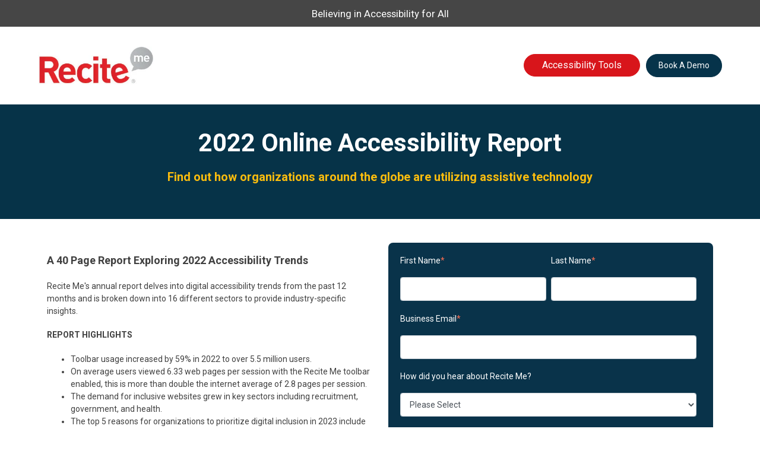

--- FILE ---
content_type: text/html; charset=UTF-8
request_url: https://downloads.reciteme.com/2022-recite-me-accessibility-report-us
body_size: 6172
content:
<!doctype html><html lang="en"><head>
  <meta charset="utf-8">
  <title>2022 Online Accessibility Report - Download Your Free Copy </title>
  
  <link rel="shortcut icon" href="https://downloads.reciteme.com/hubfs/favicon%20(1).ico">
  <meta name="description" content="Download this 30+ page report to find out how organizations around the globe are utilizing assistive technology to drive business performance.">

<script src="https://downloads.reciteme.com/hubfs/hub_generated/template_assets/1/56778974200/1744318458883/template_recite-me-toolbar-.min.js"></script>
  

  
  
  

  
  

  
  <meta name="viewport" content="width=device-width, initial-scale=1">

    
    <meta property="og:description" content="Download this 30+ page report to find out how organizations around the globe are utilizing assistive technology to drive business performance.">
    <meta property="og:title" content="2022 Online Accessibility Report - Download Your Free Copy ">
    <meta name="twitter:description" content="Download this 30+ page report to find out how organizations around the globe are utilizing assistive technology to drive business performance.">
    <meta name="twitter:title" content="2022 Online Accessibility Report - Download Your Free Copy ">

    

    
    <style>
a.cta_button{-moz-box-sizing:content-box !important;-webkit-box-sizing:content-box !important;box-sizing:content-box !important;vertical-align:middle}.hs-breadcrumb-menu{list-style-type:none;margin:0px 0px 0px 0px;padding:0px 0px 0px 0px}.hs-breadcrumb-menu-item{float:left;padding:10px 0px 10px 10px}.hs-breadcrumb-menu-divider:before{content:'›';padding-left:10px}.hs-featured-image-link{border:0}.hs-featured-image{float:right;margin:0 0 20px 20px;max-width:50%}@media (max-width: 568px){.hs-featured-image{float:none;margin:0;width:100%;max-width:100%}}.hs-screen-reader-text{clip:rect(1px, 1px, 1px, 1px);height:1px;overflow:hidden;position:absolute !important;width:1px}
</style>

<link rel="stylesheet" href="https://downloads.reciteme.com/hubfs/hub_generated/template_assets/1/44718142940/1744318453938/template_main.min.css">
<link rel="stylesheet" href="https://fonts.googleapis.com/css2?family=Poppins:wght@300;400&amp;family=Roboto:wght@400;700&amp;display=swap">
<link rel="stylesheet" href="https://downloads.reciteme.com/hubfs/hub_generated/template_assets/1/44718374607/1744318457697/template_theme-overrides.min.css">
<style>
</style>

<!-- Editor Styles -->
<style id="hs_editor_style" type="text/css">
#hs_cos_wrapper_dnd_area-module-6 .hs-submit { text-align: CENTER !important }
#hs_cos_wrapper_dnd_area-module-6 .hs-submit { text-align: CENTER !important }
.Banner-row-0-force-full-width-section > .row-fluid {
  max-width: none !important;
}
.module_16601228050283-flexbox-positioning {
  display: -ms-flexbox !important;
  -ms-flex-direction: column !important;
  -ms-flex-align: center !important;
  -ms-flex-pack: start;
  display: flex !important;
  flex-direction: column !important;
  align-items: center !important;
  justify-content: flex-start;
}
.module_16601228050283-flexbox-positioning > div {
  max-width: 100%;
  flex-shrink: 0 !important;
}
/* HubSpot Non-stacked Media Query Styles */
@media (min-width:768px) {
  .dnd_area-row-1-vertical-alignment > .row-fluid {
    display: -ms-flexbox !important;
    -ms-flex-direction: row;
    display: flex !important;
    flex-direction: row;
  }
  .dnd_area-row-2-vertical-alignment > .row-fluid {
    display: -ms-flexbox !important;
    -ms-flex-direction: row;
    display: flex !important;
    flex-direction: row;
  }
  .dnd_area-column-1-vertical-alignment {
    display: -ms-flexbox !important;
    -ms-flex-direction: column !important;
    -ms-flex-pack: start !important;
    display: flex !important;
    flex-direction: column !important;
    justify-content: flex-start !important;
  }
  .dnd_area-column-1-vertical-alignment > div {
    flex-shrink: 0 !important;
  }
  .dnd_area-column-1-row-0-vertical-alignment > .row-fluid {
    display: -ms-flexbox !important;
    -ms-flex-direction: row;
    display: flex !important;
    flex-direction: row;
  }
  .cell_16601227512722-vertical-alignment {
    display: -ms-flexbox !important;
    -ms-flex-direction: column !important;
    -ms-flex-pack: center !important;
    display: flex !important;
    flex-direction: column !important;
    justify-content: center !important;
  }
  .cell_16601227512722-vertical-alignment > div {
    flex-shrink: 0 !important;
  }
  .cell_1660122751271-vertical-alignment {
    display: -ms-flexbox !important;
    -ms-flex-direction: column !important;
    -ms-flex-pack: center !important;
    display: flex !important;
    flex-direction: column !important;
    justify-content: center !important;
  }
  .cell_1660122751271-vertical-alignment > div {
    flex-shrink: 0 !important;
  }
  .cell_1660122805028-vertical-alignment {
    display: -ms-flexbox !important;
    -ms-flex-direction: column !important;
    -ms-flex-pack: center !important;
    display: flex !important;
    flex-direction: column !important;
    justify-content: center !important;
  }
  .cell_1660122805028-vertical-alignment > div {
    flex-shrink: 0 !important;
  }
}
/* HubSpot Styles (default) */
.dnd_area-row-0-background-layers {
  background-image: linear-gradient(rgba(6, 51, 72, 1), rgba(6, 51, 72, 1)) !important;
  background-position: left top !important;
  background-size: auto !important;
  background-repeat: no-repeat !important;
}
</style>
    

    
<!--  Added by GoogleAnalytics integration -->
<script>
var _hsp = window._hsp = window._hsp || [];
_hsp.push(['addPrivacyConsentListener', function(consent) { if (consent.allowed || (consent.categories && consent.categories.analytics)) {
  (function(i,s,o,g,r,a,m){i['GoogleAnalyticsObject']=r;i[r]=i[r]||function(){
  (i[r].q=i[r].q||[]).push(arguments)},i[r].l=1*new Date();a=s.createElement(o),
  m=s.getElementsByTagName(o)[0];a.async=1;a.src=g;m.parentNode.insertBefore(a,m)
})(window,document,'script','//www.google-analytics.com/analytics.js','ga');
  ga('create','UA-44155958-1','auto');
  ga('send','pageview');
}}]);
</script>

<!-- /Added by GoogleAnalytics integration -->

    <link rel="canonical" href="https://downloads.reciteme.com/2022-recite-me-accessibility-report-us">

<!-- Google tag (gtag.js) -->
<script async src="https://www.googletagmanager.com/gtag/js?id=G-5392M0PLS0"></script>
<script>
  window.dataLayer = window.dataLayer || [];
  function gtag(){dataLayer.push(arguments);}
  gtag('js', new Date());

  gtag('config', 'G-5392M0PLS0');
</script>
<script>!function () {var reb2b = window.reb2b = window.reb2b || [];if (reb2b.invoked) return;reb2b.invoked = true;reb2b.methods = ["identify", "collect"];reb2b.factory = function (method) {return function () {var args = Array.prototype.slice.call(arguments);args.unshift(method);reb2b.push(args);return reb2b;};};for (var i = 0; i < reb2b.methods.length; i++) {var key = reb2b.methods[i];reb2b[key] = reb2b.factory(key);}reb2b.load = function (key) {var script = document.createElement("script");script.type = "text/javascript";script.async = true;script.src = "https://s3-us-west-2.amazonaws.com/b2bjsstore/b/" + key + "/reb2b.js.gz";var first = document.getElementsByTagName("script")[0];first.parentNode.insertBefore(script, first);};reb2b.SNIPPET_VERSION = "1.0.1";reb2b.load("Y46DJ4H3G961");}();</script>
<script src="https://downloads.reciteme.com/hubfs/hub_generated/template_assets/1/118461427447/1744318467774/template_recite-me-toolbar.js"></script>
<meta property="og:url" content="https://downloads.reciteme.com/2022-recite-me-accessibility-report-us">
<meta name="twitter:card" content="summary">
<meta http-equiv="content-language" content="en">






<meta name="generator" content="HubSpot"></head>

<body>
  <div class="body-wrapper   hs-content-id-60373704943 hs-landing-page hs-page ">
    
  <div data-global-resource-path="Reciteme_November2021/templates/partials/header-no-navigation.html"><header class="header site__header ">
  
   <div class="header-top">
    <div class="row">
      <div class="top-col top-col1"> 
       
        <form method="get" name="Search" action="https://reciteme.com/search" aria-label="Search Form" id="searchForm">
          <input type="text" name="q" placeholder="Search Term" aria-label="Search Input Box" data-render="main" class="form-control " id="q" value="" data-recite-ele="true">
        </form>
      </div>
      <div class="top-col top-col2">
        <div class="recite"> 
          <div id="hs_cos_wrapper_topbar_text" class="hs_cos_wrapper hs_cos_wrapper_widget hs_cos_wrapper_type_module widget-type-rich_text" style="" data-hs-cos-general-type="widget" data-hs-cos-type="module"><span id="hs_cos_wrapper_topbar_text_" class="hs_cos_wrapper hs_cos_wrapper_widget hs_cos_wrapper_type_rich_text" style="" data-hs-cos-general-type="widget" data-hs-cos-type="rich_text"><p>Believing in Accessibility for All</p></span></div>
        </div>
      </div>
      <div class="top-col top-col3">
        
      </div>
    </div>
  </div>
  
  <div class="header-bottom">
    <div class="header-logo">
      
      <div id="hs_cos_wrapper_header_logo" class="hs_cos_wrapper hs_cos_wrapper_widget hs_cos_wrapper_type_module widget-type-logo" style="" data-hs-cos-general-type="widget" data-hs-cos-type="module">
  






















  
  <span id="hs_cos_wrapper_header_logo_hs_logo_widget" class="hs_cos_wrapper hs_cos_wrapper_widget hs_cos_wrapper_type_logo" style="" data-hs-cos-general-type="widget" data-hs-cos-type="logo"><a href="https://reciteme.com/" id="hs-link-header_logo_hs_logo_widget" style="border-width:0px;border:0px;"><img src="https://downloads.reciteme.com/hs-fs/hubfs/raw_assets/public/Reciteme_November2021/images/Header%20logo.jpg?width=311&amp;height=103&amp;name=Header%20logo.jpg" class="hs-image-widget " height="103" style="height: auto;width:311px;border-width:0px;border:0px;" width="311" alt="The Recite Me Logo" title="The Recite Me Logo" srcset="https://downloads.reciteme.com/hs-fs/hubfs/raw_assets/public/Reciteme_November2021/images/Header%20logo.jpg?width=156&amp;height=52&amp;name=Header%20logo.jpg 156w, https://downloads.reciteme.com/hs-fs/hubfs/raw_assets/public/Reciteme_November2021/images/Header%20logo.jpg?width=311&amp;height=103&amp;name=Header%20logo.jpg 311w, https://downloads.reciteme.com/hs-fs/hubfs/raw_assets/public/Reciteme_November2021/images/Header%20logo.jpg?width=467&amp;height=155&amp;name=Header%20logo.jpg 467w, https://downloads.reciteme.com/hs-fs/hubfs/raw_assets/public/Reciteme_November2021/images/Header%20logo.jpg?width=622&amp;height=206&amp;name=Header%20logo.jpg 622w, https://downloads.reciteme.com/hs-fs/hubfs/raw_assets/public/Reciteme_November2021/images/Header%20logo.jpg?width=778&amp;height=258&amp;name=Header%20logo.jpg 778w, https://downloads.reciteme.com/hs-fs/hubfs/raw_assets/public/Reciteme_November2021/images/Header%20logo.jpg?width=933&amp;height=309&amp;name=Header%20logo.jpg 933w" sizes="(max-width: 311px) 100vw, 311px"></a></span>
</div>
    </div>
    
   <div class="lp-head">
    <div class="header-menu">
      <div class="menu-wrapper">
        
        <div class="btn">
          <div id="hs_cos_wrapper_contact_us_button" class="hs_cos_wrapper hs_cos_wrapper_widget hs_cos_wrapper_type_module" style="" data-hs-cos-general-type="widget" data-hs-cos-type="module">
  



  
    
  



<a class="hs-button" href="https://reciteme.com/demo" id="hs-button_contact_us_button" rel="">
  Book A Demo
</a>

</div>
        </div>
      </div>
    </div>
    </div>
    
  </div>
</header></div>


    

<div class="banner-section">
  <div class="container-fluid banner-area">
<div class="row-fluid-wrapper">
<div class="row-fluid">
<div class="span12 widget-span widget-type-cell " style="" data-widget-type="cell" data-x="0" data-w="12">

<div class="row-fluid-wrapper row-depth-1 row-number-1 dnd-section Banner-row-0-force-full-width-section">
<div class="row-fluid ">
</div><!--end row-->
</div><!--end row-wrapper -->

</div><!--end widget-span -->
</div>
</div>
</div>
</div>


<main id="main-content" class="body-container-wrapper">
  <div class="container-fluid body-container body-container--landing-page">
<div class="row-fluid-wrapper">
<div class="row-fluid">
<div class="span12 widget-span widget-type-cell " style="" data-widget-type="cell" data-x="0" data-w="12">

<div class="row-fluid-wrapper row-depth-1 row-number-1 dnd_area-row-0-background-color dnd_area-row-0-background-layers dnd-section">
<div class="row-fluid ">
<div class="span12 widget-span widget-type-cell dnd-column" style="" data-widget-type="cell" data-x="0" data-w="12">

<div class="row-fluid-wrapper row-depth-1 row-number-2 dnd-row">
<div class="row-fluid ">
<div class="span12 widget-span widget-type-custom_widget dnd-module" style="" data-widget-type="custom_widget" data-x="0" data-w="12">
<div id="hs_cos_wrapper_widget_1646229819360" class="hs_cos_wrapper hs_cos_wrapper_widget hs_cos_wrapper_type_module widget-type-rich_text" style="" data-hs-cos-general-type="widget" data-hs-cos-type="module"><span id="hs_cos_wrapper_widget_1646229819360_" class="hs_cos_wrapper hs_cos_wrapper_widget hs_cos_wrapper_type_rich_text" style="" data-hs-cos-general-type="widget" data-hs-cos-type="rich_text"><h1 style="text-align: center;"><span style="color: #ffffff;">2022 Online Accessibility Report</span></h1>
<h2 style="text-align: center; font-size: 20px;"><span style="color: #fbbd0e;">Find out how organizations around the globe are utilizing assistive technology</span></h2></span></div>

</div><!--end widget-span -->
</div><!--end row-->
</div><!--end row-wrapper -->

</div><!--end widget-span -->
</div><!--end row-->
</div><!--end row-wrapper -->

<div class="row-fluid-wrapper row-depth-1 row-number-3 dnd_area-row-1-vertical-alignment dnd-section">
<div class="row-fluid ">
<div class="span12 widget-span widget-type-cell dnd-column dnd_area-column-1-vertical-alignment" style="" data-widget-type="cell" data-x="0" data-w="12">

<div class="row-fluid-wrapper row-depth-1 row-number-4 dnd_area-column-1-row-0-vertical-alignment dnd-row">
<div class="row-fluid ">
<div class="span6 widget-span widget-type-cell cell_1660122751271-vertical-alignment dnd-column" style="" data-widget-type="cell" data-x="0" data-w="6">

<div class="row-fluid-wrapper row-depth-1 row-number-5 dnd-row">
<div class="row-fluid ">
<div class="span12 widget-span widget-type-custom_widget dnd-module" style="" data-widget-type="custom_widget" data-x="0" data-w="12">
<div id="hs_cos_wrapper_dnd_area-module-2" class="hs_cos_wrapper hs_cos_wrapper_widget hs_cos_wrapper_type_module widget-type-rich_text widget-type-rich_text" style="" data-hs-cos-general-type="widget" data-hs-cos-type="module"><span id="hs_cos_wrapper_dnd_area-module-2_" class="hs_cos_wrapper hs_cos_wrapper_widget hs_cos_wrapper_type_rich_text" style="" data-hs-cos-general-type="widget" data-hs-cos-type="rich_text"><p style="font-weight: bold; font-size: 18px;">A 40 Page Report Exploring 2022 Accessibility Trends</p>
<div title="Page 3">
<p>Recite Me's annual report delves into digital accessibility trends from the past 12 months and is broken down into 16 different sectors to provide industry-specific insights.&nbsp;</p>
<p style="font-weight: bold;">REPORT HIGHLIGHTS</p>
<ul>
<li style="font-weight: bold;"><span style="font-weight: normal;">Toolbar usage increased by 59% in 2022 to over 5.5 million users.</span></li>
<li style="font-weight: bold;"><span style="font-weight: normal;">On average users viewed 6.33 web pages per session with the Recite Me toolbar enabled, this is more than double the internet average of 2.8 pages per session.</span></li>
<li style="font-weight: bold;"><span style="font-weight: normal;">The demand for inclusive websites grew in key sectors including recruitment, government, and health.</span></li>
<li style="font-weight: bold;"><span style="font-weight: normal;">The top 5 reasons for organizations to prioritize digital inclusion in 2023 include increased revenue and improved recruitment and retention.&nbsp;</span></li>
</ul>
</div>
<p>Download your free copy today.</p></span></div>

</div><!--end widget-span -->
</div><!--end row-->
</div><!--end row-wrapper -->

</div><!--end widget-span -->
<div class="span6 widget-span widget-type-cell cell_16601227512722-vertical-alignment dnd-column" style="" data-widget-type="cell" data-x="6" data-w="6">

<div class="row-fluid-wrapper row-depth-1 row-number-6 dnd-row">
<div class="row-fluid ">
<div class="span12 widget-span widget-type-custom_widget dnd-module" style="" data-widget-type="custom_widget" data-x="0" data-w="12">
<div id="hs_cos_wrapper_dnd_area-module-6" class="hs_cos_wrapper hs_cos_wrapper_widget hs_cos_wrapper_type_module widget-type-form widget-type-form" style="" data-hs-cos-general-type="widget" data-hs-cos-type="module">


	



	<span id="hs_cos_wrapper_dnd_area-module-6_" class="hs_cos_wrapper hs_cos_wrapper_widget hs_cos_wrapper_type_form" style="" data-hs-cos-general-type="widget" data-hs-cos-type="form">
<div id="hs_form_target_dnd_area-module-6"></div>








</span>
</div>

</div><!--end widget-span -->
</div><!--end row-->
</div><!--end row-wrapper -->

</div><!--end widget-span -->
</div><!--end row-->
</div><!--end row-wrapper -->

</div><!--end widget-span -->
</div><!--end row-->
</div><!--end row-wrapper -->

<div class="row-fluid-wrapper row-depth-1 row-number-7 dnd-section dnd_area-row-2-vertical-alignment">
<div class="row-fluid ">
<div class="span12 widget-span widget-type-cell cell_1660122805028-vertical-alignment dnd-column" style="" data-widget-type="cell" data-x="0" data-w="12">

<div class="row-fluid-wrapper row-depth-1 row-number-8 dnd-row">
<div class="row-fluid ">
<div class="span12 widget-span widget-type-custom_widget module_16601228050283-flexbox-positioning dnd-module" style="" data-widget-type="custom_widget" data-x="0" data-w="12">
<div id="hs_cos_wrapper_module_16601228050283" class="hs_cos_wrapper hs_cos_wrapper_widget hs_cos_wrapper_type_module widget-type-linked_image" style="" data-hs-cos-general-type="widget" data-hs-cos-type="module">
    






  



<span id="hs_cos_wrapper_module_16601228050283_" class="hs_cos_wrapper hs_cos_wrapper_widget hs_cos_wrapper_type_linked_image" style="" data-hs-cos-general-type="widget" data-hs-cos-type="linked_image"><img src="https://downloads.reciteme.com/hubfs/US%20Report%20Mock%20Up%20for%20Landing%20Page.png" class="hs-image-widget " style="max-width: 100%; height: auto;" alt="US Report Mock Up for Landing Page" title="US Report Mock Up for Landing Page" loading="lazy"></span></div>

</div><!--end widget-span -->
</div><!--end row-->
</div><!--end row-wrapper -->

</div><!--end widget-span -->
</div><!--end row-->
</div><!--end row-wrapper -->

</div><!--end widget-span -->
</div>
</div>
</div>
</main>


    
<div data-global-resource-path="Reciteme_November2021/templates/partials/footer-no-navigation.html"><footer class="footer site__footer lp-foot">
  <div class="footer-top">
    <div class="container">
      <div class="top-row">
        <div class="column column1">
          <div class="lp-footer-logo">
                <img src="https://downloads.reciteme.com/hubfs/LP-Assets-DO-NOT-DELETE/recite-logo-web-white.png">
                
              </div>
        </div>
        <hr class="clearfix hr none">
        <div class="column column2">
          <div class="row">
            <div class="address-section">
              <div class="row">
                <div class="map">  </div>
                <div class="center-phone-footer">
                  
                   <div class="row footer-detail">
                <div class="phone-icon"> 
                  <i class="phone"></i> 
                </div>
                <div class="number"> 
                  <div id="hs_cos_wrapper_contact_number" class="hs_cos_wrapper hs_cos_wrapper_widget hs_cos_wrapper_type_module widget-type-rich_text" style="" data-hs-cos-general-type="widget" data-hs-cos-type="module"><span id="hs_cos_wrapper_contact_number_" class="hs_cos_wrapper hs_cos_wrapper_widget hs_cos_wrapper_type_rich_text" style="" data-hs-cos-general-type="widget" data-hs-cos-type="rich_text"><a href="tel:+44%20(0)%20191%20432%208092">+44 (0) 191 432 8092</a></span></div>
                </div>
              </div>
              <div class="row footer-detail">
                <div class="envelope-icon"> 
                  <i class="envelope"></i> 
                </div>
                <div class="email"> 
                  <div id="hs_cos_wrapper_contact_email" class="hs_cos_wrapper hs_cos_wrapper_widget hs_cos_wrapper_type_module widget-type-rich_text" style="" data-hs-cos-general-type="widget" data-hs-cos-type="module"><span id="hs_cos_wrapper_contact_email_" class="hs_cos_wrapper hs_cos_wrapper_widget hs_cos_wrapper_type_rich_text" style="" data-hs-cos-general-type="widget" data-hs-cos-type="rich_text"><a href="mailto:info@reciteme.com">
info@reciteme.com									
</a></span></div>
                </div>
              </div>
                  
                  
                  
                  
                </div>
                
              </div>
            </div>
            <hr class="clearfix hr d-none">
            <div class="contact-section">
             
              <div class="image">
                
                <div id="hs_cos_wrapper_disability_image" class="hs_cos_wrapper hs_cos_wrapper_widget hs_cos_wrapper_type_module widget-type-logo" style="" data-hs-cos-general-type="widget" data-hs-cos-type="module">
  






















  
  <span id="hs_cos_wrapper_disability_image_hs_logo_widget" class="hs_cos_wrapper hs_cos_wrapper_widget hs_cos_wrapper_type_logo" style="" data-hs-cos-general-type="widget" data-hs-cos-type="logo"><a href="https://reciteme.com/news/recite-me-a-disability-confident-committed-employer-join-us" id="hs-link-disability_image_hs_logo_widget" style="border-width:0px;border:0px;"><img src="https://downloads.reciteme.com/hs-fs/hubfs/raw_assets/public/Reciteme_November2021/images/disability.jpg?width=1955&amp;height=1038&amp;name=disability.jpg" class="hs-image-widget " height="1038" style="height: auto;width:1955px;border-width:0px;border:0px;" width="1955" alt="Disability Image" title="Disability Image" srcset="https://downloads.reciteme.com/hs-fs/hubfs/raw_assets/public/Reciteme_November2021/images/disability.jpg?width=978&amp;height=519&amp;name=disability.jpg 978w, https://downloads.reciteme.com/hs-fs/hubfs/raw_assets/public/Reciteme_November2021/images/disability.jpg?width=1955&amp;height=1038&amp;name=disability.jpg 1955w, https://downloads.reciteme.com/hs-fs/hubfs/raw_assets/public/Reciteme_November2021/images/disability.jpg?width=2933&amp;height=1557&amp;name=disability.jpg 2933w, https://downloads.reciteme.com/hs-fs/hubfs/raw_assets/public/Reciteme_November2021/images/disability.jpg?width=3910&amp;height=2076&amp;name=disability.jpg 3910w, https://downloads.reciteme.com/hs-fs/hubfs/raw_assets/public/Reciteme_November2021/images/disability.jpg?width=4888&amp;height=2595&amp;name=disability.jpg 4888w, https://downloads.reciteme.com/hs-fs/hubfs/raw_assets/public/Reciteme_November2021/images/disability.jpg?width=5865&amp;height=3114&amp;name=disability.jpg 5865w" sizes="(max-width: 1955px) 100vw, 1955px"></a></span>
</div>
              </div>
              <div class="row footer-detail">
                <div class="space"> </div>
              </div>
            </div>
          </div>
        </div>
      </div>
      <div class="top-row">
        <hr class="clearfix hr">
      </div>
      <div class="top-row height">
        <div class="privacy-links disable">
          <span id="hs_cos_wrapper_privacy_links" class="hs_cos_wrapper hs_cos_wrapper_widget hs_cos_wrapper_type_menu" style="" data-hs-cos-general-type="widget" data-hs-cos-type="menu"><div id="hs_menu_wrapper_privacy_links" class="hs-menu-wrapper active-branch flyouts hs-menu-flow-horizontal" role="navigation" data-sitemap-name="default" data-menu-id="44720113630" aria-label="Navigation Menu">
 <ul role="menu">
  <li class="hs-menu-item hs-menu-depth-1" role="none"><a href="https://reciteme.com/uploads/ckeditor/website/Recitemetermsofservice2021.pdf" role="menuitem" target="_blank" rel="noopener">Terms of Service </a></li>
  <li class="hs-menu-item hs-menu-depth-1" role="none"><a href="https://reciteme.com/policies/privacy-policy" role="menuitem">Privacy Policy</a></li>
  <li class="hs-menu-item hs-menu-depth-1" role="none"><a href="https://reciteme.com/policies/security-statement" role="menuitem">Security Statement</a></li>
  <li class="hs-menu-item hs-menu-depth-1" role="none"><a href="https://reciteme.com/policies/cookie-statement" role="menuitem">Cookie Statement</a></li>
  <li class="hs-menu-item hs-menu-depth-1" role="none"><a href="https://reciteme.com/policies/accessibility-statement" role="menuitem">Accessibility Statement</a></li>
 </ul>
</div></span>
        </div>
        <div class="column column4">
          <div class="row text-center">
          </div>
        </div>
      </div>
    </div>
  </div>
  <div class="copyright"> 
    <div id="hs_cos_wrapper_copyright_text" class="hs_cos_wrapper hs_cos_wrapper_widget hs_cos_wrapper_type_module widget-type-rich_text" style="" data-hs-cos-general-type="widget" data-hs-cos-type="module"><span id="hs_cos_wrapper_copyright_text_" class="hs_cos_wrapper hs_cos_wrapper_widget hs_cos_wrapper_type_rich_text" style="" data-hs-cos-general-type="widget" data-hs-cos-type="rich_text"><p>Copyright Recite Me 2025</p></span></div>
  </div>
</footer></div>

  </div>
  
  
  <script src="/hs/hsstatic/jquery-libs/static-1.4/jquery/jquery-1.11.2.js"></script>
<script>hsjQuery = window['jQuery'];</script>
<!-- HubSpot performance collection script -->
<script defer src="/hs/hsstatic/content-cwv-embed/static-1.1293/embed.js"></script>
<script src="https://downloads.reciteme.com/hubfs/hub_generated/template_assets/1/44718374604/1744318456688/template_main.min.js"></script>
<script>
var hsVars = hsVars || {}; hsVars['language'] = 'en';
</script>

<script src="/hs/hsstatic/cos-i18n/static-1.53/bundles/project.js"></script>

    <!--[if lte IE 8]>
    <script charset="utf-8" src="https://js-eu1.hsforms.net/forms/v2-legacy.js"></script>
    <![endif]-->

<script data-hs-allowed="true" src="/_hcms/forms/v2.js"></script>

    <script data-hs-allowed="true">
        var options = {
            portalId: '24913472',
            formId: '7fd510c4-46d8-4cb6-9fd1-e60bdba043cb',
            formInstanceId: '9901',
            
            pageId: '60373704943',
            
            region: 'eu1',
            
            
            
            
            pageName: "2022 Online Accessibility Report - Download Your Free Copy ",
            
            
            redirectUrl: "https:\/\/downloads.reciteme.com\/hubfs\/Marketing-Guides-Reports\/USA\/US-2022-recite-me-accessibility-report.pdf",
            
            
            
            
            
            css: '',
            target: '#hs_form_target_dnd_area-module-6',
            
            
            
            
            
            
            
            contentType: "landing-page",
            
            
            
            formsBaseUrl: '/_hcms/forms/',
            
            
            
            formData: {
                cssClass: 'hs-form stacked hs-custom-form'
            }
        };

        options.getExtraMetaDataBeforeSubmit = function() {
            var metadata = {};
            

            if (hbspt.targetedContentMetadata) {
                var count = hbspt.targetedContentMetadata.length;
                var targetedContentData = [];
                for (var i = 0; i < count; i++) {
                    var tc = hbspt.targetedContentMetadata[i];
                     if ( tc.length !== 3) {
                        continue;
                     }
                     targetedContentData.push({
                        definitionId: tc[0],
                        criterionId: tc[1],
                        smartTypeId: tc[2]
                     });
                }
                metadata["targetedContentMetadata"] = JSON.stringify(targetedContentData);
            }

            return metadata;
        };

        hbspt.forms.create(options);
    </script>

<script src="/hs/hsstatic/keyboard-accessible-menu-flyouts/static-1.17/bundles/project.js"></script>

<!-- Start of HubSpot Analytics Code -->
<script type="text/javascript">
var _hsq = _hsq || [];
_hsq.push(["setContentType", "landing-page"]);
_hsq.push(["setCanonicalUrl", "https:\/\/downloads.reciteme.com\/2022-recite-me-accessibility-report-us"]);
_hsq.push(["setPageId", "60373704943"]);
_hsq.push(["setContentMetadata", {
    "contentPageId": 60373704943,
    "legacyPageId": "60373704943",
    "contentFolderId": null,
    "contentGroupId": null,
    "abTestId": null,
    "languageVariantId": 60373704943,
    "languageCode": "en",
    
    
}]);
</script>

<script type="text/javascript" id="hs-script-loader" async defer src="/hs/scriptloader/24913472.js"></script>
<!-- End of HubSpot Analytics Code -->


<script type="text/javascript">
var hsVars = {
    render_id: "a0abb40b-4bf0-408f-b0fd-26e5ad5d6b9a",
    ticks: 1762506812456,
    page_id: 60373704943,
    
    content_group_id: 0,
    portal_id: 24913472,
    app_hs_base_url: "https://app-eu1.hubspot.com",
    cp_hs_base_url: "https://cp-eu1.hubspot.com",
    language: "en",
    analytics_page_type: "landing-page",
    scp_content_type: "",
    
    analytics_page_id: "60373704943",
    category_id: 1,
    folder_id: 0,
    is_hubspot_user: false
}
</script>


<script defer src="/hs/hsstatic/HubspotToolsMenu/static-1.432/js/index.js"></script>

<script type="text/javascript">
_linkedin_partner_id = "5166330";
window._linkedin_data_partner_ids = window._linkedin_data_partner_ids || [];
window._linkedin_data_partner_ids.push(_linkedin_partner_id);
</script><script type="text/javascript">
(function(l) {
if (!l){window.lintrk = function(a,b){window.lintrk.q.push([a,b])};
window.lintrk.q=[]}
var s = document.getElementsByTagName("script")[0];
var b = document.createElement("script");
b.type = "text/javascript";b.async = true;
b.src = "https://snap.licdn.com/li.lms-analytics/insight.min.js";
s.parentNode.insertBefore(b, s);})(window.lintrk);
</script>
<noscript>
<img height="1" width="1" style="display:none;" alt="" src="https://px.ads.linkedin.com/collect/?pid=5166330&amp;fmt=gif">
</noscript>




  
  
  


</body></html>

--- FILE ---
content_type: text/css
request_url: https://downloads.reciteme.com/hubfs/hub_generated/template_assets/1/44718142940/1744318453938/template_main.min.css
body_size: 14527
content:
*,*:before,*:after{box-sizing:border-box}/*! normalize.css v8.0.1 | MIT License | github.com/necolas/normalize.css */html{line-height:1.15;-webkit-text-size-adjust:100%}body{margin:0}main{display:block}h1{font-size:2em;margin:.67em 0}hr{box-sizing:content-box;height:0;overflow:visible}pre{font-family:monospace,monospace;font-size:1em}a{background-color:transparent}abbr[title]{border-bottom:0;text-decoration:underline;text-decoration:underline dotted}b,strong{font-weight:bolder}code,kbd,samp{font-family:monospace,monospace;font-size:1em}small{font-size:80%}sub,sup{font-size:75%;line-height:0;position:relative;vertical-align:baseline}sub{bottom:-0.25em}sup{top:-0.5em}img{border-style:none}button,input,optgroup,select,textarea{font-family:inherit;font-size:100%;line-height:1.15;margin:0}button,input{overflow:visible}button,select{text-transform:none}button,[type="button"],[type="reset"],[type="submit"]{-webkit-appearance:button}button::-moz-focus-inner,[type="button"]::-moz-focus-inner,[type="reset"]::-moz-focus-inner,[type="submit"]::-moz-focus-inner{border-style:none;padding:0}button:-moz-focusring,[type="button"]:-moz-focusring,[type="reset"]:-moz-focusring,[type="submit"]:-moz-focusring{outline:1px dotted ButtonText}fieldset{padding:.35em .75em .625em}legend{box-sizing:border-box;color:inherit;display:table;max-width:100%;padding:0;white-space:normal}progress{vertical-align:baseline}textarea{overflow:auto}[type="checkbox"],[type="radio"]{box-sizing:border-box;padding:0}[type="number"]::-webkit-inner-spin-button,[type="number"]::-webkit-outer-spin-button{height:auto}[type="search"]{-webkit-appearance:textfield;outline-offset:-2px}[type="search"]::-webkit-search-decoration{-webkit-appearance:none}::-webkit-file-upload-button{-webkit-appearance:button;font:inherit}details{display:block}summary{display:list-item}template{display:none}[hidden]{display:none}.row-fluid{width:100%;*zoom:1}.row-fluid:before,.row-fluid:after{display:table;content:""}.row-fluid:after{clear:both}.row-fluid [class*="span"]{display:block;float:left;width:100%;min-height:1px;margin-left:2.127659574%;*margin-left:2.0744680846382977%;-webkit-box-sizing:border-box;-moz-box-sizing:border-box;-ms-box-sizing:border-box;box-sizing:border-box}.row-fluid [class*="span"]:first-child{margin-left:0}.row-fluid .span12{width:99.99999998999999%;*width:99.94680850063828%}.row-fluid .span11{width:91.489361693%;*width:91.4361702036383%}.row-fluid .span10{width:82.97872339599999%;*width:82.92553190663828%}.row-fluid .span9{width:74.468085099%;*width:74.4148936096383%}.row-fluid .span8{width:65.95744680199999%;*width:65.90425531263828%}.row-fluid .span7{width:57.446808505%;*width:57.3936170156383%}.row-fluid .span6{width:48.93617020799999%;*width:48.88297871863829%}.row-fluid .span5{width:40.425531911%;*width:40.3723404216383%}.row-fluid .span4{width:31.914893614%;*width:31.8617021246383%}.row-fluid .span3{width:23.404255317%;*width:23.3510638276383%}.row-fluid .span2{width:14.89361702%;*width:14.8404255306383%}.row-fluid .span1{width:6.382978723%;*width:6.329787233638298%}.container-fluid{*zoom:1}.container-fluid:before,.container-fluid:after{display:table;content:""}.container-fluid:after{clear:both}@media(max-width:767px){.row-fluid{width:100%}.row-fluid [class*="span"]{display:block;float:none;width:100%;margin-left:0}}@media(min-width:768px) and (max-width:1139px){.row-fluid{width:100%;*zoom:1}.row-fluid:before,.row-fluid:after{display:table;content:""}.row-fluid:after{clear:both}.row-fluid [class*="span"]{display:block;float:left;width:100%;min-height:1px;margin-left:2.762430939%;*margin-left:2.709239449638298%;-webkit-box-sizing:border-box;-moz-box-sizing:border-box;-ms-box-sizing:border-box;box-sizing:border-box}.row-fluid [class*="span"]:first-child{margin-left:0}.row-fluid .span12{width:99.999999993%;*width:99.9468085036383%}.row-fluid .span11{width:91.436464082%;*width:91.38327259263829%}.row-fluid .span10{width:82.87292817100001%;*width:82.8197366816383%}.row-fluid .span9{width:74.30939226%;*width:74.25620077063829%}.row-fluid .span8{width:65.74585634900001%;*width:65.6926648596383%}.row-fluid .span7{width:57.182320438000005%;*width:57.129128948638304%}.row-fluid .span6{width:48.618784527%;*width:48.5655930376383%}.row-fluid .span5{width:40.055248616%;*width:40.0020571266383%}.row-fluid .span4{width:31.491712705%;*width:31.4385212156383%}.row-fluid .span3{width:22.928176794%;*width:22.874985304638297%}.row-fluid .span2{width:14.364640883%;*width:14.311449393638298%}.row-fluid .span1{width:5.801104972%;*width:5.747913482638298%}}@media(min-width:1280px){.row-fluid{width:100%;*zoom:1}.row-fluid:before,.row-fluid:after{display:table;content:""}.row-fluid:after{clear:both}.row-fluid [class*="span"]{display:block;float:left;width:100%;min-height:1px;margin-left:2.564102564%;*margin-left:2.510911074638298%;-webkit-box-sizing:border-box;-moz-box-sizing:border-box;-ms-box-sizing:border-box;box-sizing:border-box}.row-fluid [class*="span"]:first-child{margin-left:0}.row-fluid .span12{width:100%;*width:99.94680851063829%}.row-fluid .span11{width:91.45299145300001%;*width:91.3997999636383%}.row-fluid .span10{width:82.905982906%;*width:82.8527914166383%}.row-fluid .span9{width:74.358974359%;*width:74.30578286963829%}.row-fluid .span8{width:65.81196581200001%;*width:65.7587743226383%}.row-fluid .span7{width:57.264957265%;*width:57.2117657756383%}.row-fluid .span6{width:48.717948718%;*width:48.6647572286383%}.row-fluid .span5{width:40.170940171000005%;*width:40.117748681638304%}.row-fluid .span4{width:31.623931624%;*width:31.5707401346383%}.row-fluid .span3{width:23.076923077%;*width:23.0237315876383%}.row-fluid .span2{width:14.529914530000001%;*width:14.4767230406383%}.row-fluid .span1{width:5.982905983%;*width:5.929714493638298%}}.clearfix{*zoom:1}.clearfix:before,.clearfix:after{display:table;content:""}.clearfix:after{clear:both}.hide{display:none}.show{display:block}.invisible{visibility:hidden}.hidden{display:none;visibility:hidden}.visible-phone{display:none !important}.visible-tablet{display:none !important}.hidden-desktop{display:none !important}@media(max-width:767px){.visible-phone{display:inherit !important}.hidden-phone{display:none !important}.hidden-desktop{display:inherit !important}.visible-desktop{display:none !important}}@media(min-width:768px) and (max-width:1139px){.visible-tablet{display:inherit !important}.hidden-tablet{display:none !important}.hidden-desktop{display:inherit !important}.visible-desktop{display:none !important}}.content-wrapper{margin:0 auto;padding:40px 20px}.dnd-section>.row-fluid{margin:0 auto;padding-left:15px;padding-right:15px}.banner-section .dnd-section>.row-fluid{padding:0}.banner-section .dnd-section,.content-wrapper--vertical-spacing{padding:0}@media(max-width:1240px){.content-wrapper{margin:0 auto;padding:40px 15px}}@media(max-width:767px){.dnd-section .dnd-column{padding:0}.dnd-section>.row-fluid{margin:0 auto;padding:0 30px}.content-wrapper{margin:0 auto;padding:40px 20px}}@font-face{font-family:"FontAwesome";src:url("https://f.hubspotusercontent-eu1.net/hubfs/24913472/Reciteme_November2021/fonts/fontawesome-webfont.eot") format("embedded-opentype"),url(//f.hubspotusercontent-eu1.net/hubfs/24913472/raw_assets/public/Reciteme_November2021/fonts/fontawesome-webfont.woff2) format("woff2"),url(//f.hubspotusercontent-eu1.net/hubfs/24913472/raw_assets/public/Reciteme_November2021/fonts/fontawesome-webfont.woff) format("woff"),url(//f.hubspotusercontent-eu1.net/hubfs/24913472/raw_assets/public/Reciteme_November2021/fonts/fontawesome-webfont.ttf) format("truetype"),url(//f.hubspotusercontent-eu1.net/hubfs/24913472/raw_assets/public/Reciteme_November2021/fonts/fontawesome-webfont.svg) format("svg");font-style:normal;font-weight:normal}html{font-size:14px}body{font-weight:400;line-height:1.5;font-size:1rem;font-family:"Lato",-apple-system,BlinkMacSystemFont,"Segoe UI",Roboto,"Helvetica Neue",Arial,"Noto Sans",sans-serif,"Apple Color Emoji","Segoe UI Emoji","Segoe UI Symbol","Noto Color Emoji";color:#404040}p{font-weight:400;margin:0 0 1.4rem;color:#333}a{cursor:pointer;text-decoration:none;-webkit-transition:all .15s linear;-moz-transition:all .15s linear;-o-transition:all .15s linear;transition:all .15s linear}h1,h2,h3,h4,h5,h6{margin:0 0 1.4rem;line-height:1.2;font-weight:500}ul,ol{margin:0 0 1.4rem}ul ul,ol ul,ul ol,ol ol{margin:0}ul.no-list{list-style:none}code{vertical-align:bottom}blockquote{border-left:2px solid;margin:0 0 1.4rem;padding-left:15px}hr{background-color:#CCC;border:0;color:#CCC;height:1px}img{max-width:100%;height:auto;width:100%}button,.button{cursor:pointer;display:inline-block;font-size:.92rem;text-align:center;transition:all .15s linear;white-space:normal}button:disabled,.button:disabled{background-color:#d0d0d0;border-color:#d0d0d0;color:#e6e6e6}button:hover,button:focus,.button:hover,.button:focus{text-decoration:none}button:active,.button:active{text-decoration:none}.hs-form-field{margin-bottom:1.4rem}form label{display:inline-block;font-size:1rem;margin-bottom:.5rem}form legend{font-size:.875rem}form input[type=text],form input[type=email],form input[type=password],form input[type=tel],form input[type=number],form input[type=file],form select,form textarea{outline:0;margin-top:10px;height:40px;padding:.375rem .75rem;font-size:1rem;font-weight:400;line-height:1.5;background-clip:padding-box;border:1px solid #ced4da;border-radius:.25rem;transition:border-color .15s ease-in-out,box-shadow .15s ease-in-out;display:block;width:100%}form input[type=text]:focus,form input[type=email]:focus,form input[type=password]:focus,form input[type=tel]:focus,form input[type=number]:focus,form input[type=file]:focus,form select:focus,form textarea:focus{color:#495057;background-color:#fff;outline:0;box-shadow:0 0 0 .2rem rgba(6,51,74,.25)}form fieldset{max-width:100% !important}form .inputs-list{margin:0;padding:0;list-style:none}form .inputs-list>li{display:block;margin:.7rem 0}form .inputs-list input,form .inputs-list span{vertical-align:middle}form input[type=checkbox],form input[type=radio]{cursor:pointer;margin-right:.35rem}form{border-radius:8px !important}.hs-dateinput{position:relative}.hs-dateinput:before{content:'\01F4C5';position:absolute;right:10%;top:50%;transform:translateY(-50%)}.fn-date-picker .pika-table thead th{color:#FFF}.fn-date-picker td.is-selected .pika-button{border-radius:0;box-shadow:none}.fn-date-picker td .pika-button:hover,.fn-date-picker td .pika-button:focus{border-radius:0 !important;color:#FFF}form input[type=file]{background-color:transparent;border:initial;padding:initial}button:focus,.button:focus,form input[type=submit]:focus,form .hs-button:focus{box-shadow:0 0 0 .2rem rgb(222 56 61 / 50%);border-color:#ffc107;background-color:#ffc107;color:rgba(9,51,74,1.0) !important}.hs-button primary:active,button:active,.button:active,form input[type=submit]:active,form .hs-button:active{border-color:#ffc107 !important;background-color:#ffc107 !important}form input[type=submit],form .hs-button{border-color:#ffc107 !important;background-color:#ffc107 !important;color:rgba(9,51,74,1.0) !important}form .hs-richtext,form .hs-richtext p{font-size:.875rem;margin:0 0 1.4rem;color:#fff}form .hs-richtext a{color:#fff;font-weight:800}form .hs-richtext img{max-width:100% !important}.legal-consent-container .hs-form-booleancheckbox-display>span,.legal-consent-container .hs-form-booleancheckbox-display>span p{width:100%;color:#fff;font-size:12.25px;margin-top:-1px}.legal-consent-container .hs-form-booleancheckbox-display input{width:15px !important}.hs-form-required{color:#ef6b51}.hs-input.invalid.error{border-color:#ef6b51}.hs-error-msg,.hs-error-msgs label{color:#ef6b51;margin-top:.35rem}button,.button,form input[type=submit],form .hs-button{cursor:pointer;display:inline-block;font-size:16px;text-align:center;transition:all .15s linear;white-space:normal;margin-top:15px;margin-bottom:15px;font-weight:500;font-style:normal;font-stretch:100%}.grecaptcha-badge{margin:0 auto}form#email-prefs-form h3{margin-bottom:0}form,.submitted-message{padding:20px;margin-bottom:10px}a#hs-button_contact_us_button:focus{box-shadow:0 0 0 .2rem rgb(43 82 101 / 50%);outline:0}.form-columns-1 .hs-input{width:100% !important}.form-columns-1 input[type=checkbox]{width:15px;!important}table{border-collapse:collapse;width:100%;table-layout:fixed}th,td{border:1px solid;padding:.75rem;vertical-align:top}thead th,thead td{vertical-align:bottom}.header-logo img{height:auto;max-height:65px;vertical-align:top;display:inline-block;max-width:196.25px}.header-bottom{position:relative;display:flex;flex-wrap:wrap;align-items:center;justify-content:space-between;padding:.5rem 1rem;padding:1.5rem}.header-logo a{display:inline-block;padding-top:.3125rem;padding-bottom:.3125rem;margin-right:1rem;font-size:1.25rem;line-height:inherit;white-space:nowrap}.navbar-toggler{margin:0;font-family:inherit;overflow:visible;text-transform:none;padding:.25rem .75rem;font-size:1.25rem;line-height:1;background-color:transparent;border:1px solid transparent;border-radius:.25rem;cursor:pointer;border-color:rgba(0,0,0,.1);color:#000}span.navbar-toggler-icon{display:inline-block;width:1.5em;height:1.5em;vertical-align:middle;content:"";background:no-repeat center center;background-size:100% 100%;background-image:url(//f.hubspotusercontent-eu1.net/hubfs/24913472/raw_assets/public/Reciteme_November2021/images/tigger-icon.svg)}.header-menu .menu-wrapper{flex-basis:100%;flex-grow:1;align-items:center;display:block}.btn a{display:inline-block;font-weight:400;color:#212529;text-align:center;vertical-align:middle;user-select:none;background-color:transparent;border:1px solid transparent;padding:.375rem .75rem;font-size:1.2em;line-height:1.5;border-radius:.25rem;transition:color .15s ease-in-out,background-color .15s ease-in-out,border-color .15s ease-in-out,box-shadow .15s ease-in-out;color:#fff;background-color:#06334a;border-color:#06334a;border-radius:5rem;font-size:1.2em;padding:8px 30px}ul.submenu.level-1{display:flex;flex-direction:column;padding-left:0;margin-bottom:0;list-style:none;margin:0 auto 0 auto}.header-menu .menu-wrapper>.hs_cos_wrapper_type_module{margin:0 auto 0 auto}.header-top{padding:0 1rem;height:45px;display:flex;flex-direction:column;background-color:#464646;overflow:hidden}.row{display:flex;flex-wrap:wrap;margin-right:-15px;margin-left:-15px}.top-col{position:relative;width:100%;padding-right:15px;padding-left:15px}.top-col1{flex:0 0 16.6666666667%;max-width:16.6666666667%}.top-col2{display:none;text-align:center}.top-col3{flex:0 0 83.3333333333%;max-width:83.3333333333%}.top-col2 p{color:#fff;font-size:1.2em;font-weight:400;line-height:1.5;margin:.8rem 0;display:inline-block}.top-col3 a{vertical-align:middle;font-size:1.5em;color:#fff;margin:10px 0;display:block;height:1px;float:right;transition:color .15s ease-in-out,background-color .15s ease-in-out,border-color .15s ease-in-out,box-shadow .15s ease-in-out}.top-col3 img{max-width:100%;height:29px;width:auto !important;vertical-align:top}.white-image{display:none}.top-col3 a{vertical-align:middle;font-size:1.5em;color:#fff;margin:10px 0;display:block;height:auto;float:right;transition:color .15s ease-in-out,background-color .15s ease-in-out,border-color .15s ease-in-out,box-shadow .15s ease-in-out;position:relative}.white-image-cl{position:absolute;top:0;opacity:0;visibility:hidden;left:0}.top-col3 a:hover .red-image-cl{visibility:hidden;opacity:0}.top-col3 a:hover .white-image-cl{opacity:1;visibility:visible}.search__icon{display:block !important;vertical-align:middle;font-size:1.5em;font-weight:400;line-height:1.5;cursor:pointer;margin:.5rem 0;opacity:1 !important;transition:color .15s ease-in-out,background-color .15s ease-in-out,border-color .15s ease-in-out,box-shadow .15s ease-in-out}.search__icon .search{color:#fff;display:inline-block;font:normal normal normal 14px/1 FontAwesome;font-size:inherit;text-rendering:auto;-webkit-font-smoothing:antialiased;-moz-osx-font-smoothing:grayscale}.search__icon .search:before{content:"\f002"}.search__icon .search:hover{color:#d8151b}.top-col1 #searchForm{display:none;margin:.45rem 0;padding:0px;background:transparent !important;padding-right:100px}.form-control{display:block !important;width:100%;border-radius:10px !important;float:left;height:31px;padding:.375rem .75rem !important;font-size:1rem !important;font-weight:400;line-height:1.5;margin-top:0 !important;color:#495057 !important;background-color:#fff !important;background-clip:padding-box;border:1px solid #ced4da !important;transition:border-color .15s ease-in-out,box-shadow .15s ease-in-out !important}.form-control:focus{color:#495057 !important;background-color:#fff;border-color:#1084c0 !important;outline:0;box-shadow:0 0 0 .2rem rgb(6 51 74 / 25%)}.min-height{padding-top:45px}ul.submenu.level-1>li{margin:0 1rem;position:relative;font-size:1.2rem}@keyframes wobble{10%{transform:rotateZ(10deg)}20%,40%,60%,80%{transform:rotateZ(-20deg)}30%,50%,70%,90%{transform:rotateZ(20deg)}100%{transform:rotateZ(-10deg)}}.top-col1 form input{height:31px !important}.header-menu .menu-wrapper>.hs_cos_wrapper{margin:0 auto}.header-menu{width:100%}header.header.site__header.form-show .search__icon{display:none !important}header.header.site__header.form-show .top-col1 #searchForm{display:block}@media(min-width:576px){.top-col1{flex:0 0 16.6666666667%;max-width:16.6666666667%}.top-col2{display:block;flex:0 0 50%;max-width:50%}.top-col3{flex:0 0 33.3333333333%;max-width:33.3333333333%}}@media(min-width:768px){.top-col1{flex:0 0 33.3333333333%;max-width:33.3333333333%}.top-col2{flex:0 0 33.3333333333%;max-width:33.3333333333%}.top-col3{flex:0 0 33.3333333333%;max-width:33.3333333333%}}@media screen and (min-width:992px){.submenu.level-1>.has-submenu>.menu-arrow{display:none}ul.submenu.level-1>li>a{transition:color .15s ease-in-out,background-color .15s ease-in-out,border-color .15s ease-in-out,box-shadow .15s ease-in-out}ul.submenu.level-1>li{position:relative;display:inline-block;padding:0;margin:0;background-repeat:no-repeat;background-position:right;margin:0 1rem;font-size:1.2rem}ul.submenu.level-1{flex-direction:row}ul.submenu.level-1:after{content:" ";display:table}ul.submenu.level-2{list-style:none;margin:0;position:absolute;padding:7px 0;border-color:#06334a;padding-top:0;padding-bottom:0;border-style:solid;border-width:1px;top:100%;display:none}ul.submenu.level-1>li:hover>ul.submenu.level-2{display:block}ul.submenu.level-2>li{position:relative;height:auto;background:0;display:block;padding:0;width:130px;text-align:center}ul.submenu.level-2>li:first-child{border-bottom:1px solid #06334a}ul.submenu.level-2>li>a{transition:color .3s ease-in-out;height:auto;line-height:1.5;margin:0;padding:9px 0;display:block;text-transform:none;padding-left:15px;padding-right:15px;font-size:1.2rem}ul.submenu.level-3{padding:7px 0;border-color:#017486;padding-top:0;padding-bottom:0;border-style:solid;border-width:1px;position:absolute;left:100%;height:auto;display:none;z-index:10;overflow:visible;top:0}ul.submenu.level-2>li:hover>ul.submenu.level-3{display:block}ul.submenu.level-3>li{display:block;position:relative;float:none;height:auto;background:0;border-color:#017486;padding:0;width:225px;border-bottom:0}ul.submenu.level-3>li>a{letter-spacing:1px;display:block;height:auto;line-height:16px;margin:0;padding:9px 0;padding-left:20px;padding-right:20px;border-bottom:0;background:0;font-size:16px;font-weight:800;text-transform:none}ul.submenu.level-1 li input{display:none}.header-bottom{flex-flow:row nowrap;justify-content:flex-start}.header-menu .menu-wrapper{display:flex !important;flex-basis:auto}.navbar-toggler{display:none}.column.column1 ul li a:hover{text-decoration:underline}.privacy-links ul li a:hover{text-decoration:underline}.footer .row a:hover{text-decoration:underline}header.header .header-menu a.hs-button:active{background-color:#02121b;border-color:#010a0f}header.header .header-menu a.hs-button:focus{color:#fff;background-color:#6f6f6f;border-color:#6f6f6f}}@media only screen and (min-width:997px){.header-top,.header-bottom{padding-left:5%;padding-right:5%}}@media only screen and (min-width:1400px){.header-top,.header-bottom{padding-left:15%;padding-right:15%}}@media only screen and (max-width:1185px) and (min-width:767px){.btn{display:none}.header-menu .menu-wrapper>.hs_cos_wrapper{margin:0 0 0 auto}}@media only screen and (max-width:1636px) and (min-width:991px){.btn a{font-size:1rem !important;padding:8px 20px}ul.submenu.level-1>li{font-size:1rem;margin:0 .5rem}}@media screen and (max-width:991px){.menu_toggle ul.submenu.level-1{display:block}ul.submenu.level-1 .has-submenu{position:relative}i.child-trigger{position:absolute;right:0;top:0;height:53.2px;line-height:53.2px;width:60px;text-align:center;cursor:pointer;font-style:normal}i.child-trigger:after{content:'+';color:#fff;font-size:26px}ul.submenu.level-2 li a{color:#000!imporatant}.child-open:after{content:'-' !important}.show-menu .header-menu{flex-basis:100%;flex-grow:1;align-items:center;display:block;margin-left:-21px;margin-right:-21px}ul.submenu.level-2{display:none}.header-menu ul li a{text-decoration:none;background-color:transparent;transition:color .15s ease-in-out,background-color .15s ease-in-out,border-color .15s ease-in-out,box-shadow .15s ease-in-out}.header-menu ul li a{display:block;color:#fff;padding:1rem}ul.submenu.level-1{display:flex;flex-direction:column;padding-left:0;margin-bottom:0;list-style:none;margin:0 auto 0 auto;margin:0}.header-menu ul li{position:relative;font-size:1.2rem;display:block;margin:0;text-align:center}.header-menu .menu-wrapper{height:100%;background-color:#d8151b;margin-top:30px}.header-menu ul.submenu.level-1>li>a:hover{background-color:#6f6f6f;color:#09334a !important}.header-menu ul.submenu.level-2>li>a:hover{background-color:#6f6f6f;color:#09334a !important}.header-menu ul.submenu.level-2{padding:0}.btn a{margin:30px 23px;display:block}ul.submenu.level-1>li>a{color:#fff !important}ul.submenu.level-1>li{margin:0}.header-menu{display:none;margin-left:-1.5rem;margin-right:-1.5rem;height:100vh;flex-basis:100%;flex-grow:1;width:100%}.blog-sidebar-topic-filter ul li{margin-left:0}.active-border .navbar-toggler{outline:1px dotted;outline:5px auto -webkit-focus-ring-color}}@media only screen and (max-width:956px){.top-col2 p{font-size:1rem}}@media(max-width:767px){#searchForm{padding-right:0}}@media(max-width:767px) and (min-width:576px){.top-col1 form input{height:31px !important;width:110px!IMPORTANT}}@media only screen and (max-width:576px){.form-show .top-col1{flex:none;max-width:none}.form-show .top-col2,.form-show .top-col3{display:none}}.lp-head .header-menu .menu-wrapper{flex-direction:row-reverse}.lp-head{display:contents}footer.footer.site__footer{font-size:1rem}.copyright{padding:.5rem 0;text-align:center;font-size:1em;font-weight:600;color:#fff}.copyright p{margin:0;padding:0;text-align:center;font-size:1.4em;font-weight:600;color:#fff;display:inline}.footer-top{color:#fff;padding:1.5rem}.container{width:100%;padding-right:15px;padding-left:15px;margin-right:auto;margin-left:auto}.privacy-links ul{list-style-type:none;padding:0;margin:10px 0}.privacy-links ul li{display:inline}.privacy-links ul li a{color:#fff}.top-row{display:flex;flex-wrap:wrap;margin-right:-15px;margin-left:-15px}.column.column1{position:relative;width:100%;padding-right:15px;padding-left:15px}.column.column1 ul{list-style-type:none;margin:0;padding:0}.column.column1 ul li{display:inline-block;width:30%;padding:5px 0}.column.column1 ul li a{color:#fff}.row{display:flex;flex-wrap:wrap;margin-right:-15px;margin-left:-15px}.us-address div,.uk-address div,.au-address div{display:inline}.au-address div p,.us-address div p,.uk-address div p{margin-top:0;margin-bottom:1rem;color:#fff}.us-address div h6,.uk-address div h6,.au-address div h6{margin-bottom:.5rem;font-weight:500;line-height:1.2;font-size:1rem}.us-address div h6 strong,.uk-address div h6 strong,.au-address div h6 strong{font-weight:bolder;color:#fff}uk-address div p a{color:#fff}.image{position:relative;width:100%;padding-right:15px;padding-left:15px;flex:0 0 75%;max-width:75%;padding-top:.5rem}.image a{float:right}.image a img{vertical-align:middle;border-style:none}hr.clearfix.hr{box-sizing:content-box;height:0;overflow:visible;margin-top:1rem;margin-bottom:1rem;border:0;width:100%;border-top:1px solid #7f7d80}.privacy-links{position:relative;width:100%;padding-right:15px;padding-left:15px;flex:0 0 100%;max-width:100%}.column.column4{position:relative;width:100%;padding-right:15px;padding-left:15px;flex:0 0 100%;max-width:100%}.row.text-center{text-align:center}.row.text-center>div{padding:0;margin:0;list-style:none;font-size:14px;margin-left:auto}.address-section{position:relative;width:100%;padding-right:15px;padding-left:15px}.contact-section{position:relative;width:100%;padding-right:15px;padding-left:15px}.column.column2{position:relative;width:100%;padding-right:15px;padding-left:15px}.contact-section{position:relative;width:100%;padding-right:15px;padding-left:15px}.map{position:relative;width:100%;padding-right:15px;padding-left:15px}.map{display:none}i.map-icon{display:inline-block;font:normal normal normal 14px/1 FontAwesome;text-rendering:auto;-webkit-font-smoothing:antialiased;font-size:2em}i.map-icon:before{content:"\f041"}.address-section .address{position:relative;width:100%;padding-right:15px;padding-left:15px}.footer-top a{color:#fff}.row.footer-detail{margin:.5rem 0}.envelope-icon,.phone-icon{text-align:center;position:relative;width:100%;padding-right:15px;padding-left:15px;display:none}.envelope-icon i,.phone-icon i{display:inline-block;font:normal normal normal 14px/1 FontAwesome;text-rendering:auto;-webkit-font-smoothing:antialiased;font-size:1.33333333em;line-height:.75em;vertical-align:-15%}.phone-icon i:before{content:"\f095"}.email,.number{position:relative;width:100%;padding-right:15px;padding-left:15px}i.envelope:before{content:"\f0e0";font-style:normal}i.envelope{display:inline-block;font:normal normal normal 14px/1 FontAwesome;text-rendering:auto;-webkit-font-smoothing:antialiased;font-size:1.33333333em;line-height:.75em;vertical-align:-15%}.number a{vertical-align:middle}.email a{vertical-align:middle}.column.column4 ul li a span.icon-circle{position:relative;display:inline-block;width:2em;height:2em;line-height:2em;vertical-align:middle;font-size:14px}.column.column4 ul li a span.icon-circle i.circle{position:absolute;left:0;width:100%;text-align:center;font-size:2em}.column.column4 ul li a span.icon-circle i.circle:before{content:"\f111"}.column.column4 ul li a span.icon-circle i.youtube{position:absolute;left:0;width:100%;text-align:center;line-height:inherit;color:#404042}.column.column4 ul li a span.icon-circle i.youtube:before{content:"\f16a"}.privacy-links ul li+li:before{content:"|";margin:0 5px}i.phone:hover{animation:wobble .82s cubic-bezier(0.36,0.07,0.19,0.97) both;transform:translate3d(0,0,0)}.privacy-links.disable ul li:nth-child(3),.privacy-links.disable ul li:nth-child(4),.privacy-links.disable ul li:nth-child(5){display:none}.top-row.height{min-height:48px}@media(min-width:576px){.column.column1{flex:0 0 100%;max-width:100%}.column.column2{flex:0 0 100%;max-width:100%}.address-section{flex:0 0 100%;max-width:100%}hr.clearfix.hr.d-none{display:block}.address-section .address{flex:0 0 33.3333333333%;max-width:33.3333333333%}.envelope-icon,.phone-icon{flex:0 0 8.3333333333%;max-width:8.3333333333%}.envelope-icon,.phone-icon{display:block}.email,.number{flex:0 0 91.6666666667%;max-width:91.6666666667%}}@media(min-width:768px){.contact-section{flex:0 0 33.3333333333%;max-width:33.3333333333%}.privacy-links{flex:0 0 66.6666666667%;max-width:66.6666666667%}.column.column4{flex:0 0 33.3333333333%;max-width:33.3333333333%}.address-section{flex:0 0 66.6666666667%;max-width:66.6666666667%}hr.clearfix.hr.d-none{display:none}.map{display:block}.map{flex:0 0 8.3333333333%;max-width:8.3333333333%}.address-section .address{flex:0 0 25%;max-width:25%}.envelope-icon,.phone-icon{flex:0 0 16.6666666667%;max-width:16.6666666667%}.email,.number{flex:0 0 83.3333333333%;max-width:83.3333333333%}}@media(min-width:992px){.column.column1{flex:0 0 100%;max-width:100%}hr.clearfix.hr.none{display:block}.column.column2{flex:0 0 100%;max-width:100%}}@media(min-width:997px){.copyright{padding-left:5%;padding-right:5%}.footer-top{padding-left:5%;padding-right:5%}}@media(min-width:1200px){.column.column1{flex:0 0 33.3333333333%;max-width:33.3333333333%}hr.clearfix.hr.none{display:none}.column.column2{flex:0 0 66.6666666667%;max-width:66.6666666667%}}@media(min-width:1400px){.copyright{padding-left:15%;padding-right:15%}.footer-top{padding-left:15%;padding-right:15%}}@media(min-width:768px) and (max-width:830px){.address-section .address{flex:0 0 30%;max-width:30.5%}}@media(min-width:1199px) and (max-width:1260px){.footer-top a{color:#fff;font-size:.9rem}}@media(min-width:1400px) and (max-width:1650px){.address-section .address{flex:0 0 30%;max-width:30%}}@media(max-width:820px){.au-address div p,.us-address div p,.uk-address div p{font-size:1.1rem}}@media(max-width:767px){.footer-top{padding:0}.email,.number{padding:0}.row.text-center>div{margin-left:0}.column.column1{padding-top:30px}}@media(max-width:767px){.column.column1 ul li{width:100%;padding:5px 0}}@media(min-width:768px){.lp-foot .map{flex:0 0 50%;max-width:17%}.lp-foot .image{padding-right:0px;float:right}}.lp-footer-logo img{width:196px !important}@media only screen and (max-width:767px){.lp-foot .address-section{padding-left:30px}.lp-foot .image{margin-left:15px;float:left;max-width:150px !important}.lp-foot .image img{max-width:150px !important}}.recite-ele.recite-ele-style{width:auto !important;float:none !important;text-align:inherit !important;color:inherit !important}.recite-word-by-word{z-index:1000}.recite-selected,.recite-word-by-word>*{background:url('/assets/3.2.62/img/element-transparent.png') repeat}#recite-wrapper.recite-fade{opacity:.1}.recite-sprite-logo,.recite-sprite-logo-small,.custom-logo{position:relative;border:0;float:right;height:59px}.custom-logo img{height:49px !important;padding:5px 10px 5px 10px;background-image:url("/assets/3.2.62/img/header-background.png") !important}.recite-header-logo-icon{width:45px !important}a.recite-logo{display:block;position:relative;float:right;z-index:+1;background-image:url('/assets/3.2.62/img/header-background.png');background-position:10px 0;height:80px;width:230px;padding-left:10px;top:11px}a.custom-logo{display:block;position:relative;float:right;z-index:+1;background-position:10px 0;height:80px;width:230px;padding-left:10px;top:12px}a.recite-close{display:block;position:relative;float:right;z-index:+1;padding:19px 10px 0 10px;height:41px;width:25px;background-image:url('/assets/3.2.62/img/header-background.png');border-left:1px solid #ccc}a.custom-logo img{height:inherit !important}.recite-controls-simplified a.recite-logo{width:130px;height:50px;top:7px;background-position:5px 0}.recite-controls-simplified a.custom-logo{width:auto;height:50px;top:5px;right:5px}.recite-sprite-tooltip-logo{position:absolute;top:8px;left:19px}.recite-sprite-tooltip-logo-small{position:absolute;top:8px;left:10px}.recite-form-outer{position:absolute;top:40px;left:50%;width:400px;z-index:200}.recite-form-inner{position:relative;left:-100px}.recite-reset *{margin:0;padding:0;border:0;outline:0;font-size:100%;vertical-align:baseline;background:0;background-image:none;visibility:visible;text-transform:none !important;font-family:'Verdana','Arial',sans-serif;font-weight:normal !important;text-align:left !important;box-sizing:content-box !important;-moz-box-sizing:content-box !important;-webkit-box-sizing:content-box !important;text-shadow:none !important;color:#000}.recite-reset hr{width:100%;height:1px;color:#000;background-color:#000;margin:3px 0}.recite-reset h2{font-weight:bold}.recite-reset img{width:auto;height:auto}.recite-reset a{color:#C00}#recite-url{padding:5px;background-color:#FFF;border:1px solid #d0d0d0;width:300px;margin:0;float:left;-moz-border-radius-topleft:5px;-webkit-border-top-left-radius:5px;-moz-border-radius-bottomleft:5px;-webkit-border-bottom-left-radius:5px;border-bottom-left-radius:5px;border-top-left-radius:5px}.recite-float-left{float:left;color:#FFF}#recite-speak{height:25px;background-color:#d0d0d0;border:0;margin:0;padding:2px 10px;float:left;font-weight:bold;color:#000;-moz-border-radius:0;-webkit-border-radius:0;border-radius:0;-moz-border-radius-topright:5px;-webkit-border-top-right-radius:5px;-moz-border-radius-bottomright:5px;-webkit-border-bottom-right-radius:5px;border-bottom-right-radius:5px;border-top-right-radius:5px}div#recite-header{position:fixed;bottom:0;left:0;font-family:'Arial','Verdana',sans-serif;font-size:14px;height:94px;width:100%;background-repeat:repeat-x;background-position:top;background-color:#e1e1e1;z-index:2147483647;line-height:1em !important;direction:ltr !important}div#recite-header a{transition:0s !important;-moz-transition:0s!imoprtant;-webkit-transition:0s!imoprtant}div.recite-auth{padding:0px !important;font-size:.8em;color:#ccc}div.recite-controls{position:absolute;top:40px;left:10px;width:100%;overflow-y:auto !important}div.recite-controls div.recite-container{float:left;position:relative}div#recite-dropdowns div.recite-dropdown{width:220px;padding:0 10px;height:550px;max-height:550px;height:auto !important;overflow-y:hidden;overflow-x:hidden;position:absolute;top:95px;max-height:0;-moz-transition:max-height .3s;-webkit-transition:max-height .3s;-o-transition:max-height .3s;transition:max-height .3s;background-color:#fff;border-right:1px solid #999;border-left:1px solid #999}div#recite-dropdowns div.recite-dropdown.recite-active{-moz-transition:max-height 0s;-webkit-transition:max-height 0s;-o-transition:max-height 0s;transition:max-height 0s}div#recite-dropdowns div.recite-dropdown.recite-active{border-bottom:1px solid #999;max-height:calc(100vh - 51px) !important;overflow-y:auto;-ms-overflow-style:none}div#recite-languages-dropdown .recite-dropdown-inner{height:500px !important}div#recite-header.recite-controls-simplified div#recite-dropdowns div.recite-dropdown{top:60px}div.recite-font,div.recite-margin,div.recite-dropdown-container-outer{float:none !important;background-color:#FFF;color:#000;padding:5px !important;margin:4px;cursor:pointer;-moz-transition:background-color .2s;-webkit-transition:background-color .2s;-o-transition:background-color .2s;transition:background-color .2s}.recite-standard-border-radius{-webkit-border-radius:2px !important;-moz-border-radius:2px !important;border-radius:2px !important}div.recite-font:hover,div.recite-margin:hover,div.recite-font:focus{background-color:#70aeed}div.recite-sprite-logo-small:focus{margin-top:6px;padding-bottom:3px}div.recite-sprite-logo-small:focus,div.recite-sprite-button-close:focus{border-bottom:3px solid #c3232f}div.recite-font.recite-active,div.recite-margin.recite-active{background-color:#4096ee !important}div.recite-dropdown .recite-default-button{width:100px;background:#f4f4f4;color:#000}div.recite-dropdown .recite-default-button-full{width:217px}div.recite-dropdown .recite-default-button:hover,div.recite-dropdown .recite-default-button:focus{border:1px solid #c39797 !important;text-decoration:underline;background-color:#eee !important}.recite-default-button{display:inline-block;border:1px solid #999;padding:2px 5px;line-height:30px;font-size:12px;text-align:center !important;cursor:pointer;overflow:hidden;color:#000;text-decoration:none}a.select-your-own{display:block;border:1px solid silver;margin:5px;line-height:30px;font-size:16px;text-align:center !important;-webkit-border-radius:5px !important;-moz-border-radius:5px !important;border-radius:5px !important;cursor:pointer;overflow:hidden;color:#000;text-decoration:none}div.recite-panel{display:none}div.recite-panel.recite-active{display:block}div.recite-ui-toggle{float:right}.recite-colorpicker{border:1px solid silver;padding:5px}ul#recite-languages .recite-language-set{cursor:pointer}div#recite-languages-dropdown .recite-language-set.recite-active,.recite-language-set:focus{background-color:#4096ee !important}div.recite-dropdown.recite-active::-webkit-scrollbar{width:7px}div.recite-dropdown.recite-active::-webkit-scrollbar-track{border-left:1px solid #ccc;-webkit-border-top-right-radius:5px;-webkit-border-bottom-right-radius:5px;-moz-border-radius-topright:5px;-moz-border-radius-bottomright:5px;border-top-right-radius:5px;border-bottom-right-radius:5px}div.recite-dropdown.recite-active::-webkit-scrollbar-thumb{-webkit-border-top-right-radius:5px;-webkit-border-bottom-right-radius:5px;-moz-border-radius-topright:5px;-moz-border-radius-bottomright:5px;border-top-right-radius:5px;border-bottom-right-radius:5px;background-color:#e72229}ul#recite-languages li{position:relative;padding:5px;border-bottom:1px solid #d0d0d0;-moz-transition:background-color .2s;-webkit-transition:background-color .2s;-o-transition:background-color .2s;transition:background-color .2s}ul#recite-languages li:hover{background-color:#70aeed}ul#recite-languages span{display:inline-block;position:absolute;top:8px;right:8px}.recite-ui-toggle{width:50px;height:20px;position:relative;background-color:#cb1721;border-radius:10px;-moz-border-radius:10px;-webkit-border-radius:10px}.recite-ui-toggle.recite-ui-toggle-active .recite-ui-toggle-slider{left:27px}.recite-ui-toggle.recite-ui-toggle-active{border-left:1px solid #2cb34a;border-top:1px solid #2cb34a;border-bottom:1px solid #2cb34a;background:#4bce06}.recite-ui-toggle-slider{position:absolute;background-color:#ccc;width:22px;height:22px;left:-2px;top:-2px;-moz-transition:left .2s;-webkit-transition:left .2s;-o-transition:left .2s;transition:left .2s;border-radius:11px;-moz-border-radius:11px;-webkit-border-radius:11px;border:1px solid #969696;cursor:pointer;background:#eee}.recite-ui-toggle-slider:focus{background:#4096ee !important}.recite-controls .recite-button{float:left;margin-right:5px;cursor:pointer;padding-bottom:3px;transition:none}#recite-dropdowns .recite-button-circle{width:25px;height:25px;font-size:20px;line-height:26px;-webkit-border-radius:14px !important;-moz-border-radius:14px !important;border-radius:14px !important;border:2px solid transparent}#recite-dropdowns .recite-button-circle:hover,#recite-dropdowns .recite-button-circle.active{color:#fff !important}#recite-dropdowns .recite-button-circle:focus{border:2px solid #326119;color:#fff !important}#recite-header button{min-width:auto !important;border-radius:0 !important}.recite-controls-inner .recite-button:focus,.recite-button:hover{outline:none !important;border:0;border-bottom:3px solid #c3232f !important;background-color:transparent !important;box-shadow:none}.recite-button:hover{border:0;border-bottom:3px solid #c39797 !important}#recite-colors-advanced{min-height:210px;width:235px}#recite-colors-advanced .advanced_colors_row{margin-top:10px;margin-bottom:5px;height:20px;line-height:40px}#recite-colors-advanced label{width:130px;margin:.25em .1em;display:inline-block !important}#recite-colors-advanced input{width:6em !important;padding:0px 3px !important;height:20px !important;display:inline-block !important;font-size:1em !important;border:none !important;border:1px solid #999 !important}#recite-ui-colorpicker{display:none;position:fixed;height:300px;padding:35px 10px 10px 10px;background-color:#333;z-index:2147483647;cursor:crosshair}#recite-ui-colorpicker .recite-colorbox-close{position:absolute;top:4px;right:10px;font-size:16px;text-align:center;background-color:#ccc;border:1px solid black;color:black;padding:2px 5px;border-radius:5%;z-index:2147483648;cursor:pointer}#recite-ui-colorpicker .recite-colorbox{position:relative;float:left;width:255px;height:255px;margin-right:10px;border:1px solid #000;background-color:red}#recite-ui-colorpicker .recite-colorbox .recite-colorselector{position:absolute;top:100px;left:20px;width:11px;height:11px}#recite-ui-colorpicker .recite-huebox{position:relative;float:left;width:20px;height:256px;border:1px solid #000}#recite-ui-colorpicker .recite-huebox .recite-hueslider{position:absolute;top:20px;left:0;height:1px;width:20px;background-color:#FFF}.recite-colorpicker-box{width:100px;height:20px;border:1px solid #000}.recite-tooltip{z-index:2147483646 !important;line-height:1em !important;font-size:14px !important;font-family:Lato !important}.recite-tooltip.small .recite-tooltip-content{padding-top:10px !important}.recite-tooltip-content{width:135px;height:30px;padding:5px !important;padding-top:45px !important;background-color:#FFF !important;border:3px solid #999;border-radius:5px;-moz-border-radius:5px;-webkit-border-radius:5px;-moz-box-shadow:0 0 10px #000;-webkit-box-shadow:0 0 10px #000;box-shadow:0 0 10px #000;box-sizing:content-box !important;-moz-box-sizing:content-box !important;-webkit-box-sizing:content-box !important}.recite-tooltip .recite-tooltip-content a{display:inline-block;width:28px;height:29px;margin-right:1px !important;cursor:pointer}#recite-tip{position:absolute}.recite-sprite-tip-top-left{top:-16px;left:0}.recite-sprite-tip-bottom-left{bottom:-16px;left:0}.recite-sprite-tip-top-right{top:-16px;right:0}.recite-sprite-tip-bottom-right{bottom:-16px;right:0}.recite-sprite-tooltip-btn{display:block;margin:0 1px}.recite-ui-slider-container{display:block;width:100%;height:10px;background-color:#d0d0d0}.recite-ui-slider{position:relative;top:-10px;display:block;width:10px;height:30px;background-color:#C00}#recite-ruler{position:fixed;width:100%;bottom:0;background-color:#000;border-top:2px solid #000;background-image:url('/assets/3.2.62/img/ruler-measurements.png');background-repeat:repeat-x;z-index:2147483646}#recite-screen-mask-bottom,#recite-screen-mask-top{position:fixed;width:100%;left:0;right:0;background-color:#000;z-index:2147483646}#recite-screen-mask-bottom{bottom:0}#recite-screen-mask-top{top:0}#recite-oauth-dialog{position:fixed;top:25%;left:25%;height:400px;z-index:2147483646}#recite-dictionary{position:fixed;z-index:2147483646;display:none;font-size:14px !important;line-height:18px;font-family:Lato,Arial,Helvetica,sans-serif}#recite-dictionary.recite-dictionary-top-right{top:115px;right:20px}#recite-dictionary.recite-dictionary-top-left{top:115px;left:20px}#recite-dictionary.recite-dictionary-header{width:100%;top:105px}#recite-dictionary-inner{background:#fff;color:#222;margin:0 auto;padding:0 10px 3px 10px}#recite-dictionary-inner h4{margin:10px 0 0 0;font-size:1.2em}#recite-dictionary.recite-dictionary-header #recite-dictionary-inner{border:1px solid #999;border-top:0;position:relative;overflow:hidden;max-width:1200px;height:38px}#recite-dictionary.recite-dictionary-top-right,#recite-dictionary.recite-dictionary-top-left{overflow-x:hidden;overflow-y:auto;border:1px solid #999;background:#fff}#recite-dictionary.recite-dictionary-top-right,#recite-dictionary.recite-dictionary-top-left #recite-dictionary-inner-words{display:block;clear:both;padding-top:7px}#recite-dictionary-inner-words strong{font-weight:bold !important;border-bottom:1px solid #ccc}#recite-dictionary-inner-reveal{position:absolute;right:50%;bottom:-20px;width:60px;height:20px;background:#fff;border:1px solid #999;border-top:0;cursor:pointer}#recite-dictionary.recite-dictionary-top-right #recite-dictionary-inner-reveal,#recite-dictionary.recite-dictionary-top-left #recite-dictionary-inner-reveal{display:none}.recite-dictionary-synonym{text-decoration:underline;color:#1136df;cursor:pointer}.recite-dictionary-synonym:hover{text-decoration:none;color:#0a259b}.recite_auth_iframe_wrapper{position:fixed;z-index:2147483647;background:#fff;border:5px solid #d0d0d0;padding:10px}.recite_auth_iframe_close{width:30px;height:30px;position:absolute;top:-15px;right:-15px;cursor:pointer}.recite-notification{background:#C00;color:#fff;font-size:.9em;font-family:Lato,Arial,Helvetica,sans-serif;-webkit-border-radius:5px;-moz-border-radius:5px;border-radius:5px;z-index:2147483647;padding:10px 15px}.recite-notification-top-right{position:fixed;top:100px;right:20px}.recite-notification-top-left{position:fixed;top:100px;left:20px}div#recite-header.recite-controls-simplified{height:60px}div#recite-header.recite-controls-simplified .recite-auth{display:none}div#recite-header.recite-controls-simplified div.recite-controls{top:10px}#soundmanager-debug,#soundmanager-debug-toggle{display:none !important}#recite-modal{position:fixed;top:50%;left:50%;margin-top:-125px;margin-left:-200px;width:400px;height:265px;border:1px solid #999;background:#fff;overflow:hidden;padding:0 10px}#recite-modal:focus{background:red}#recite-modal #recite-modal-header{font-size:1.5em;line-height:50px;width:100%;text-align:center;height:auto;height:50px;color:#fff;text-transform:uppercase;border-bottom:1px solid #ea1e26;color:#ea1e26;font-weight:bold;font-family:Lato,Arial,Helvetica,sans-serif}#recite-modal #recite-modal-content{width:90%;padding:20px 5% 0 5%;height:130px;overflow-x:hidden;overflow-y:auto;text-align:left;color:#000;font-size:14px;font-family:Lato,Arial,Helvetica,sans-serif;line-height:24px}#recite-modal #recite-modal-buttons{width:100%;position:relative;text-align:center;padding-top:10px;height:40px;border-top:1px solid #ababab;font-family:Lato,Arial,Helvetica,sans-serif}#recite-modal .recite-modal-button{padding:5px 10px;background:#f4f4f4;color:#000 !important;display:inline;margin:10px;cursor:pointer;min-width:100px;display:inline-block;border-radius:2px;-moz-border-radius:2px;-webkit-border-radius:2px}#recite-modal-buttons .recite-modal-button:focus,#recite-modal-buttons .recite-modal-button:hover{background:#ea1e26;color:#fff !important}.magnifying_holder{width:400px;height:650px;position:absolute;top:0px;left:0px}.magnifying_glass{width:550px;height:550px;position:absolute;top:0px;left:0px;overflow:hidden;border:3px solid #333;background-color:white;overflow:hidden;z-index:2147483647;border-radius:400px;-webkit-border-radius:400px;-moz-border-radius:400px}.magnifying_handle{position:absolute;width:349px;height:315px;background:url('/assets/3.2.62/img/handle.png') no-repeat;right:-419px;bottom:-116px;z-index:2147483647}.magnifying_content{top:0px;left:0px;overflow:visible;position:absolute;display:block;transform:scale(2);-moz-transform:scale(2);-webkit-transform:scale(2);-ms-transform:scale(2);-o-transform:scale(2);transform-origin:left top;-moz-transform-origin:left top;-ms-transform-origin:left top;-webkit-transform-origin:left top;-o-transform-origin:left top;user-select:none;-moz-user-select:none;-webkit-user-select:none}@font-face{font-family:'Open Dyslexic';src:url('/assets/3.2.62/font/opendyslexic-regular-webfont.eot');src:url('/assets/3.2.62/font/opendyslexic-regular-webfont.eot?#iefix') format('embedded-opentype'),url('/assets/3.2.62/font/opendyslexic-regular-webfont.woff') format('woff'),url('/assets/3.2.62/font/opendyslexic-regular-webfont.ttf') format('truetype'),url('/assets/3.2.62/font/opendyslexic-regular-webfont.svg#opendyslexicregular') format('svg');font-weight:normal;font-style:normal}.recite-line-spacing,.recite-character-spacing{font-size:.9em;clear:both;float:none;overflow:hidden;margin:5px 0;line-height:26px}.recite-character-spacing{margin:15px 0 5px 0}.recite-line-spacing .recite-submenu-buttons.recite-buttons-right,.recite-character-spacing .recite-submenu-buttons.recite-buttons-right{float:right}.recite-submenu-button{text-align:center!IMPORTANT;display:inline-block;cursor:pointer;font-size:1.1em;font-weight:bold !important;background-color:#CCC;background-repeat:no-repeat;color:BLACK !important;min-width:18px;min-height:18px;margin:0 1px;text-decoration:none !important;border-radius:2px}.recite-submenu-button.recite-submenu-button-plus{background-image:url('/assets/3.2.62/img/plus.png')}.recite-submenu-button.recite-submenu-button-minus{background-image:url('/assets/3.2.62/img/minus.png')}.recite-submenu-button.recite-submenu-button-male{background-image:url('/assets/3.2.62/img/male.png')}.recite-submenu-button.recite-submenu-button-female{background-image:url('/assets/3.2.62/img/female.png')}.recite-submenu-button:hover,.recite-submenu-button:focus,.recite-submenu-button.active{background-color:#4bce06;color:#fff}.recite-version{padding:5px 0;font-size:.8em;color:#aaa}div#recite-header{position:fixed;top:0;left:0;font-family:'Lato','Arial','Verdana',sans-serif;font-size:14px;height:94px;width:100%;background-repeat:repeat-x;background-position:top;background-color:#fff;z-index:2147483647;border-bottom:1px solid #999}div.recite-auth{padding:10px}div#recite-header a{cursor:pointer}div.recite-controls{position:absolute;top:40px;left:10px;width:100%;margin-right:200px !important;padding-bottom:13px;overflow-y:auto !important}div.recite-controls-inner{width:970px;height:20px}div.recite-controls a{float:left;margin-right:5px;display:block}div.recite-controls div.recite-container{float:left;position:relative}#recite-header label{display:none}div#recite-dropdowns div#recite-themes-dropdown input{min-height:20px !important;margin-top:0px !important;margin-left:0px !important;margin-right:0px !important;vertical-align:middle}div#recite-dropdowns div.recite-dropdown{width:250px;height:550px;max-height:550px;height:auto !important;overflow-y:hidden;overflow-x:hidden;position:absolute;top:95px;max-height:0}#recite-playback-current-speed{min-width:25px;display:inline-block;text-align:center !important;vertical-align:middle;height:30px}div.recite-dropdown div.recite-dropdown-inner{padding:10px;line-height:1em}div.recite-font,div.recite-margin{float:none !important;background-color:#FFF;color:#000;font-size:16px;padding:3px !important;margin:4px;cursor:pointer;-moz-transition:background-color .2s;-webkit-transition:background-color .2s;-o-transition:background-color .2s;transition:background-color .2s}div.recite-font:hover,div.recite-margin:hover{background-color:#70aeed}div.recite-font.recite-active,div.recite-margin.recite-active{background-color:#4096ee !important}div#recite-swatches{width:auto;margin-bottom:-5px !important;min-width:260px}div.recite-swatches-section{margin:10px 0 0 0}div.recite-dropdown .recite-dropdown-header{padding:0 0 5px 0;color:#000}div.recite-dropdown hr{background-color:#ccc;margin:14px auto}div.recite-swatch{display:inline-block;width:42px;height:41px;margin:2px;line-height:39px;font-size:30px;text-align:center !important;-webkit-border-radius:2px !important;-moz-border-radius:2px !important;border-radius:2px !important;cursor:pointer;overflow:hidden;padding-bottom:3px;border-bottom:3px solid transparent;background-clip:content-box}div.recite-swatch:hover,div.recite-swatch:focus{border-bottom:3px solid #c3232f}div.recite-swatch-default{display:block;width:auto;padding:0}.recite-user-guide-link{text-decoration:none}.recite-user-guide-link:hover,.recite-user-guide-link:focus{text-decoration:underline}div.recite-panel{display:none}div.recite-panel.recite-active{display:block}.recite-colorpicker{border:1px solid silver;padding:5px}ul#recite-languages .recite-language-set{cursor:pointer;list-style:none}li.recite-language-set{list-style:none;line-height:1.1em}ul#recite-languages .recite-language-set.recite-active{background-color:#4096ee !important}ul#recite-languages{background-color:#FFF;-webkit-border-radius:5px;-moz-border-radius:5px;border-radius:5px}#recite-languages .recite-default-button{text-align:left !important;margin:4px 0}#recite-languages .recite-default-button-full{width:216px;border-bottom:1px solid #999}ul#recite-languages li{position:relative;padding:5px;border-bottom:1px solid #d0d0d0;-moz-transition:background-color .2s;-webkit-transition:background-color .2s;-o-transition:background-color .2s;transition:background-color .2s}ul#recite-languages li:hover{background-color:#70aeed}ul#recite-languages span{display:inline-block;position:absolute;top:8px;right:8px}.recite-tooltip{z-index:2147483646 !important}.recite-tooltip-content{width:135px;height:30px;padding:5px !important;padding-top:45px !important;background-color:#FFF !important;border:3px solid #999;border-radius:5px;-moz-border-radius:5px;-webkit-border-radius:5px;-moz-box-shadow:0 0 10px #000;-webkit-box-shadow:0 0 10px #000;box-shadow:0 0 10px #000;box-sizing:content-box !important;-moz-box-sizing:content-box !important;-webkit-box-sizing:content-box !important;text-align:center;font-family:Arial !important;font-size:10px !important}.recite-tooltip .recite-tooltip-content a{display:inline-block;width:28px;height:29px;margin-right:1px !important;cursor:pointer}#recite-tip{position:absolute}.recite-sprite-tip-top-left{top:-16px;left:0}.recite-sprite-tip-bottom-left{bottom:-16px;left:0}.recite-sprite-tip-top-right{top:-16px;right:0}.recite-sprite-tip-bottom-right{bottom:-16px;right:0}.recite-sprite-tooltip-btn{display:block;margin:0 1px}.recite-tooltip-fixed{position:fixed;bottom:0;left:0;width:100%;height:58px;background:#444;z-index:2147483647}.recite-tooltip-fixed .recite-tooltip-content{width:auto;height:98px;padding:0 !important;border:0 !important;box-shadow:none;-moz-border-radius:0px;-webkit-border-radius:0px;-moz-box-shadow:0 0 0 #000;-webkit-box-shadow:0 0 0 #000;border-top:1px solid #999 !important;text-align:center}.recite-tooltip-fixed .recite-tooltip-content a{display:inline-block;margin:10px}.recite-logo{display:block;position:relative;float:right;z-index:+1;background:#fff;background-position:0px 0;height:59px;width:130px;text-align:right;padding:0 10px 0 10px;cursor:pointer}.recite-header .recite-logo{z-index:+1}.recite-logo div{float:right}.recite-close{display:block;position:relative;float:right;z-index:+1;padding:19px 10px 10px 10px;height:30px;width:25px;background:#fff;border-left:1px solid #ccc}.recite-right-button-container{float:right;margin-top:-7px}.recite_language_main_name_str{font-size:1em}.recite_language_native_name_str{font-size:.9em;font-style:italic;color:#C00}.recite_language_audible{width:20px;height:20px;float:right}.recite-sprite-colorpicker-mask,.recite-sprite-colorpicker-hue,.recite-sprite-logo,.recite-sprite-tooltip-logo,.recite-sprite-logo-small,.recite-sprite-right,.recite-sprite-left,.recite-sprite-margin-large,.recite-sprite-center,.recite-sprite-margin-medium,.recite-sprite-mobile-stop,.recite-sprite-mobile-rewind,.recite-sprite-mobile-previous,.recite-sprite-mobile-play,.recite-sprite-mobile-next,.recite-sprite-mobile-forward,.recite-sprite-fixed-previous,.recite-sprite-logo-icon,.recite-sprite-button-userguide_hover,.recite-sprite-button-userguide,.recite-sprite-button-translate_hover,.recite-sprite-button-translate,.recite-sprite-button-themes_hover,.recite-sprite-button-themes,.recite-sprite-button-textmode_hover,.recite-sprite-button-textmode,.recite-sprite-button-stop_hover,.recite-sprite-button-stop,.recite-sprite-button-settings_hover,.recite-sprite-button-settings,.recite-sprite-button-screenmask_hover,.recite-sprite-button-screenmask,.recite-sprite-button-save_hover,.recite-sprite-button-save,.recite-sprite-button-ruler_hover,.recite-sprite-button-ruler,.recite-sprite-button-reset_hover,.recite-sprite-button-reset,.recite-sprite-button-play_hover,.recite-sprite-button-play,.recite-sprite-button-mp3_hover,.recite-sprite-button-mp3,.recite-sprite-button-margin_hover,.recite-sprite-button-margin,.recite-sprite-button-magnifier_hover,.recite-sprite-button-magnifier,.recite-sprite-button-forward_hover,.recite-sprite-button-forward,.recite-sprite-button-font_hover,.recite-sprite-button-font,.recite-sprite-button-font-plus_hover,.recite-sprite-button-font-plus,.recite-sprite-button-font-minus_hover,.recite-sprite-button-font-minus,.recite-sprite-button-dictionary_hover,.recite-sprite-button-dictionary,.recite-sprite-button-back_hover,.recite-sprite-button-back,.recite-sprite-button-user_hover,.recite-sprite-button-user,.recite-sprite-button-translate-mobile,.recite-sprite-button-translate-mobile-active,.recite-sprite-button-top-stop-mobile,.recite-sprite-button-top-play-mobile,.recite-sprite-button-top-forward-mobile,.recite-sprite-button-top-back-mobile,.recite-sprite-button-share-mobile,.recite-sprite-button-share-mobile-active,.recite-sprite-button-settings-mobile,.recite-sprite-button-settings-mobile-active,.recite-sprite-button-font-mobile,.recite-sprite-button-font-mobile-active,.recite-sprite-button-favourite-mobile,.recite-sprite-button-favourite-mobile-active,.recite-sprite-button-download-mobile,.recite-sprite-button-download-mobile-active,.recite-sprite-fixed-stop,.recite-sprite-fixed-play,.recite-sprite-fixed-next,.recite-sprite-justified,.recite-sprite-margin-small,.recite-sprite-tooltip-stop,.recite-sprite-tooltip-play,.recite-sprite-tooltip-pause,.recite-sprite-tooltip-forward,.recite-sprite-tooltip-back,.recite-sprite-button-close,.recite-sprite-button-reset-mobile,.recite-sprite-button-increase-mobile,.recite-sprite-button-decrease-mobile,.recite-sprite-audible,.recite-sprite-tip-top-right,.recite-sprite-tip-top-left,.recite-sprite-tip-bottom-right,.recite-sprite-tip-bottom-left,.recite-sprite-button-user-offline,.recite-sprite-button-save_hover-OLD,.recite-sprite-button-save-OLD,.recite-sprite-button-reset_hover-OLD,.recite-sprite-button-reset-OLD,.recite-sprite-button-font-active,.recite-sprite-button-alignment_hover,.recite-sprite-button-alignment,.recite-sprite-auth-close,.recite-sprite-flag-zw,.recite-sprite-flag-zm,.recite-sprite-flag-za,.recite-sprite-flag-yt,.recite-sprite-flag-ye,.recite-sprite-flag-ws,.recite-sprite-flag-wf,.recite-sprite-flag-wales,.recite-sprite-flag-vu,.recite-sprite-flag-vn,.recite-sprite-flag-vi,.recite-sprite-flag-vg,.recite-sprite-flag-ve,.recite-sprite-flag-vc,.recite-sprite-flag-va,.recite-sprite-flag-uz,.recite-sprite-flag-uy,.recite-sprite-flag-us,.recite-sprite-flag-um,.recite-sprite-flag-ug,.recite-sprite-flag-ua,.recite-sprite-flag-tz,.recite-sprite-flag-tw,.recite-sprite-flag-tv,.recite-sprite-flag-tt,.recite-sprite-flag-tr,.recite-sprite-flag-to,.recite-sprite-flag-tn,.recite-sprite-flag-tm,.recite-sprite-flag-tl,.recite-sprite-flag-tk,.recite-sprite-flag-tj,.recite-sprite-flag-th,.recite-sprite-flag-tg,.recite-sprite-flag-tf,.recite-sprite-flag-td,.recite-sprite-flag-tc,.recite-sprite-flag-sz,.recite-sprite-flag-sy,.recite-sprite-flag-sv,.recite-sprite-flag-st,.recite-sprite-flag-sr,.recite-sprite-flag-so,.recite-sprite-flag-sn,.recite-sprite-flag-sm,.recite-sprite-flag-sl,.recite-sprite-flag-sk,.recite-sprite-flag-sj,.recite-sprite-flag-si,.recite-sprite-flag-sh,.recite-sprite-flag-sg,.recite-sprite-flag-se,.recite-sprite-flag-sd,.recite-sprite-flag-scotland,.recite-sprite-flag-sc,.recite-sprite-flag-sb,.recite-sprite-flag-sa,.recite-sprite-flag-rw,.recite-sprite-flag-ru,.recite-sprite-flag-rs,.recite-sprite-flag-ro,.recite-sprite-flag-re,.recite-sprite-flag-qa,.recite-sprite-flag-py,.recite-sprite-flag-pw,.recite-sprite-flag-pt,.recite-sprite-flag-ps,.recite-sprite-flag-pr,.recite-sprite-flag-pn,.recite-sprite-flag-pm,.recite-sprite-flag-pl,.recite-sprite-flag-pk,.recite-sprite-flag-ph,.recite-sprite-flag-pg,.recite-sprite-flag-pf,.recite-sprite-flag-pe,.recite-sprite-flag-pa,.recite-sprite-flag-om,.recite-sprite-flag-nz,.recite-sprite-flag-nu,.recite-sprite-flag-nr,.recite-sprite-flag-no,.recite-sprite-flag-nl,.recite-sprite-flag-ni,.recite-sprite-flag-ng,.recite-sprite-flag-nf,.recite-sprite-flag-ne,.recite-sprite-flag-nc,.recite-sprite-flag-na,.recite-sprite-flag-mz,.recite-sprite-flag-my,.recite-sprite-flag-mx,.recite-sprite-flag-mw,.recite-sprite-flag-mv,.recite-sprite-flag-mu,.recite-sprite-flag-mt,.recite-sprite-flag-ms,.recite-sprite-flag-mr,.recite-sprite-flag-mq,.recite-sprite-flag-mp,.recite-sprite-flag-mo,.recite-sprite-flag-mn,.recite-sprite-flag-mm,.recite-sprite-flag-ml,.recite-sprite-flag-mk,.recite-sprite-flag-mh,.recite-sprite-flag-mg,.recite-sprite-flag-me,.recite-sprite-flag-md,.recite-sprite-flag-mc,.recite-sprite-flag-ma,.recite-sprite-flag-ly,.recite-sprite-flag-lv,.recite-sprite-flag-lu,.recite-sprite-flag-lt,.recite-sprite-flag-ls,.recite-sprite-flag-lr,.recite-sprite-flag-lk,.recite-sprite-flag-li,.recite-sprite-flag-lc,.recite-sprite-flag-lb,.recite-sprite-flag-la,.recite-sprite-flag-kz,.recite-sprite-flag-ky,.recite-sprite-flag-kw,.recite-sprite-flag-kr,.recite-sprite-flag-kp,.recite-sprite-flag-kn,.recite-sprite-flag-km,.recite-sprite-flag-ki,.recite-sprite-flag-kh,.recite-sprite-flag-kg,.recite-sprite-flag-ke,.recite-sprite-flag-jp,.recite-sprite-flag-jo,.recite-sprite-flag-jm,.recite-sprite-flag-it,.recite-sprite-flag-is,.recite-sprite-flag-ir,.recite-sprite-flag-iq,.recite-sprite-flag-io,.recite-sprite-flag-in,.recite-sprite-flag-il,.recite-sprite-flag-ie,.recite-sprite-flag-id,.recite-sprite-flag-hu,.recite-sprite-flag-ht,.recite-sprite-flag-hr,.recite-sprite-flag-hn,.recite-sprite-flag-hm,.recite-sprite-flag-hk,.recite-sprite-flag-gy,.recite-sprite-flag-gw,.recite-sprite-flag-gu,.recite-sprite-flag-gt,.recite-sprite-flag-gs,.recite-sprite-flag-gr,.recite-sprite-flag-gq,.recite-sprite-flag-gp,.recite-sprite-flag-gn,.recite-sprite-flag-gm,.recite-sprite-flag-gl,.recite-sprite-flag-gi,.recite-sprite-flag-gh,.recite-sprite-flag-gf,.recite-sprite-flag-ge,.recite-sprite-flag-gd,.recite-sprite-flag-gb,.recite-sprite-flag-ga,.recite-sprite-flag-fr,.recite-sprite-flag-fo,.recite-sprite-flag-fm,.recite-sprite-flag-fk,.recite-sprite-flag-fj,.recite-sprite-flag-fi,.recite-sprite-flag-fam,.recite-sprite-flag-europeanunion,.recite-sprite-flag-et,.recite-sprite-flag-es,.recite-sprite-flag-er,.recite-sprite-flag-england,.recite-sprite-flag-eh,.recite-sprite-flag-eg,.recite-sprite-flag-ee,.recite-sprite-flag-ec,.recite-sprite-flag-dz,.recite-sprite-flag-do,.recite-sprite-flag-dm,.recite-sprite-flag-dk,.recite-sprite-flag-dj,.recite-sprite-flag-de,.recite-sprite-flag-cz,.recite-sprite-flag-cy,.recite-sprite-flag-cx,.recite-sprite-flag-cv,.recite-sprite-flag-cu,.recite-sprite-flag-cs,.recite-sprite-flag-cr,.recite-sprite-flag-co,.recite-sprite-flag-cn,.recite-sprite-flag-cm,.recite-sprite-flag-cl,.recite-sprite-flag-ck,.recite-sprite-flag-ci,.recite-sprite-flag-cg,.recite-sprite-flag-cf,.recite-sprite-flag-cd,.recite-sprite-flag-cc,.recite-sprite-flag-catalonia,.recite-sprite-flag-ca,.recite-sprite-flag-bz,.recite-sprite-flag-by,.recite-sprite-flag-bw,.recite-sprite-flag-bv,.recite-sprite-flag-bt,.recite-sprite-flag-bs,.recite-sprite-flag-br,.recite-sprite-flag-bo,.recite-sprite-flag-bn,.recite-sprite-flag-bm,.recite-sprite-flag-bj,.recite-sprite-flag-bi,.recite-sprite-flag-bh,.recite-sprite-flag-bg,.recite-sprite-flag-bf,.recite-sprite-flag-be,.recite-sprite-flag-bd,.recite-sprite-flag-bb,.recite-sprite-flag-ba,.recite-sprite-flag-az,.recite-sprite-flag-ax,.recite-sprite-flag-aw,.recite-sprite-flag-au,.recite-sprite-flag-at,.recite-sprite-flag-as,.recite-sprite-flag-ar,.recite-sprite-flag-ao,.recite-sprite-flag-an,.recite-sprite-flag-am,.recite-sprite-flag-al,.recite-sprite-flag-ai,.recite-sprite-flag-ag,.recite-sprite-flag-af,.recite-sprite-flag-ae,.recite-sprite-flag-ad,.recite-sprite-flag-np,.recite-sprite-flag-ch,.recite-sprite-colorpicker-selector,.recite-sprite-misc-bg-transparent{background-image:url('/assets/3.2.62/img/sprite.png');background-repeat:no-repeat}.recite-sprite-colorpicker-mask{background-position:-3px -3px !important;width:256px;height:256px}.recite-sprite-colorpicker-hue{background-position:-265px -3px !important;width:20px;height:256px}.recite-sprite-logo{background-position:-291px -3px !important;width:219px;height:70px}.recite-sprite-tooltip-logo{background-position:-291px -79px !important;width:130px;height:29px}.recite-sprite-logo-small{background-position:-291px -114px !important;width:125px;height:40px}.recite-sprite-right{background-position:-427px -79px !important;width:76px;height:17px}.recite-sprite-left{background-position:-422px -114px !important;width:76px;height:17px}.recite-sprite-margin-large{background-position:-422px -137px !important;width:76px;height:17px}.recite-sprite-center{background-position:-291px -160px !important;width:50px;height:17px}.recite-sprite-margin-medium{background-position:-347px -160px !important;width:50px;height:17px}.recite-sprite-mobile-stop{background-position:-291px -183px !important;width:41px;height:41px}.recite-sprite-mobile-rewind{background-position:-338px -183px !important;width:41px;height:41px}.recite-sprite-mobile-previous{background-position:-384px -183px !important;width:41px;height:41px}.recite-sprite-mobile-play{background-position:-431px -183px !important;width:41px;height:41px}.recite-sprite-mobile-next{background-position:-3px -265px !important;width:41px;height:41px}.recite-sprite-mobile-forward{background-position:-50px -265px !important;width:41px;height:41px}.recite-sprite-fixed-previous{background-position:-96px -265px !important;width:41px;height:37px}.recite-sprite-logo-icon{background-position:-3px -312px !important;width:40px;height:40px}.recite-sprite-button-userguide_hover{background-position:-49px -312px !important;width:40px;height:40px}.recite-sprite-button-userguide{background-position:-95px -312px !important;width:40px;height:40px}.recite-sprite-button-translate_hover{background-position:-141px -312px !important;width:40px;height:40px}.recite-sprite-button-translate{background-position:-187px -312px !important;width:40px;height:40px}.recite-sprite-button-themes_hover{background-position:-233px -312px !important;width:40px;height:40px}.recite-sprite-button-themes{background-position:-279px -312px !important;width:40px;height:40px}.recite-sprite-button-textmode_hover{background-position:-325px -312px !important;width:40px;height:40px}.recite-sprite-button-textmode{background-position:-371px -312px !important;width:40px;height:40px}.recite-sprite-button-stop_hover{background-position:-417px -312px !important;width:40px;height:40px}.recite-sprite-button-stop{background-position:-463px -312px !important;width:40px;height:40px}.recite-sprite-button-settings_hover{background-position:-3px -358px !important;width:40px;height:40px}.recite-sprite-button-settings{background-position:-49px -358px !important;width:40px;height:40px}.recite-sprite-button-screenmask_hover{background-position:-95px -358px !important;width:40px;height:40px}.recite-sprite-button-screenmask{background-position:-141px -358px !important;width:40px;height:40px}.recite-sprite-button-save_hover{background-position:-187px -358px !important;width:40px;height:40px}.recite-sprite-button-save{background-position:-233px -358px !important;width:40px;height:40px}.recite-sprite-button-ruler_hover{background-position:-279px -358px !important;width:40px;height:40px}.recite-sprite-button-ruler{background-position:-325px -358px !important;width:40px;height:40px}.recite-sprite-button-reset_hover{background-position:-371px -358px !important;width:40px;height:40px}.recite-sprite-button-reset{background-position:-417px -358px !important;width:40px;height:40px}.recite-sprite-button-play_hover{background-position:-463px -358px !important;width:40px;height:40px}.recite-sprite-button-play{background-position:-3px -404px !important;width:40px;height:40px}.recite-sprite-button-mp3_hover{background-position:-49px -404px !important;width:40px;height:40px}.recite-sprite-button-mp3{background-position:-95px -404px !important;width:40px;height:40px}.recite-sprite-button-margin_hover{background-position:-141px -404px !important;width:40px;height:40px}.recite-sprite-button-margin{background-position:-187px -404px !important;width:40px;height:40px}.recite-sprite-button-magnifier_hover{background-position:-233px -404px !important;width:40px;height:40px}.recite-sprite-button-magnifier{background-position:-279px -404px !important;width:40px;height:40px}.recite-sprite-button-forward_hover{background-position:-325px -404px !important;width:40px;height:40px}.recite-sprite-button-forward{background-position:-371px -404px !important;width:40px;height:40px}.recite-sprite-button-font_hover{background-position:-417px -404px !important;width:40px;height:40px}.recite-sprite-button-font{background-position:-463px -404px !important;width:40px;height:40px}.recite-sprite-button-font-plus_hover{background-position:-3px -450px !important;width:40px;height:40px}.recite-sprite-button-font-plus{background-position:-49px -450px !important;width:40px;height:40px}.recite-sprite-button-font-minus_hover{background-position:-95px -450px !important;width:40px;height:40px}.recite-sprite-button-font-minus{background-position:-141px -450px !important;width:40px;height:40px}.recite-sprite-button-dictionary_hover{background-position:-187px -450px !important;width:40px;height:40px}.recite-sprite-button-dictionary{background-position:-233px -450px !important;width:40px;height:40px}.recite-sprite-button-back_hover{background-position:-279px -450px !important;width:40px;height:40px}.recite-sprite-button-back{background-position:-325px -450px !important;width:40px;height:40px}.recite-sprite-button-user_hover{background-position:-371px -450px !important;width:39px;height:40px}.recite-sprite-button-user{background-position:-416px -450px !important;width:39px;height:40px}.recite-sprite-button-translate-mobile{background-position:-461px -450px !important;width:38px;height:38px}.recite-sprite-button-translate-mobile-active{background-position:-516px -3px !important;width:38px;height:38px}.recite-sprite-button-top-stop-mobile{background-position:-516px -47px !important;width:38px;height:38px}.recite-sprite-button-top-play-mobile{background-position:-516px -90px !important;width:38px;height:38px}.recite-sprite-button-top-forward-mobile{background-position:-516px -134px !important;width:38px;height:38px}.recite-sprite-button-top-back-mobile{background-position:-516px -177px !important;width:38px;height:38px}.recite-sprite-button-share-mobile{background-position:-516px -221px !important;width:38px;height:38px}.recite-sprite-button-share-mobile-active{background-position:-516px -264px !important;width:38px;height:38px}.recite-sprite-button-settings-mobile{background-position:-516px -308px !important;width:38px;height:38px}.recite-sprite-button-settings-mobile-active{background-position:-516px -351px !important;width:38px;height:38px}.recite-sprite-button-font-mobile{background-position:-516px -395px !important;width:38px;height:38px}.recite-sprite-button-font-mobile-active{background-position:-516px -438px !important;width:38px;height:38px}.recite-sprite-button-favourite-mobile{background-position:-3px -496px !important;width:38px;height:38px}.recite-sprite-button-favourite-mobile-active{background-position:-47px -496px !important;width:38px;height:38px}.recite-sprite-button-download-mobile{background-position:-90px -496px !important;width:38px;height:38px}.recite-sprite-button-download-mobile-active{background-position:-134px -496px !important;width:38px;height:38px}.recite-sprite-fixed-stop{background-position:-477px -183px !important;width:23px;height:37px}.recite-sprite-fixed-play{background-position:-143px -265px !important;width:22px;height:37px}.recite-sprite-fixed-next{background-position:-170px -265px !important;width:23px;height:37px}.recite-sprite-justified{background-position:-402px -160px !important;width:32px;height:17px}.recite-sprite-margin-small{background-position:-440px -160px !important;width:32px;height:17px}.recite-sprite-tooltip-stop{background-position:-291px -229px !important;width:28px;height:29px}.recite-sprite-tooltip-play{background-position:-325px -229px !important;width:28px;height:29px}.recite-sprite-tooltip-pause{background-position:-359px -229px !important;width:28px;height:29px}.recite-sprite-tooltip-forward{background-position:-393px -229px !important;width:28px;height:29px}.recite-sprite-tooltip-back{background-position:-427px -229px !important;width:28px;height:29px}.recite-sprite-button-close{background-position:-461px -229px !important;width:21px;height:27px}.recite-sprite-button-reset-mobile{background-position:-199px -265px !important;width:25px;height:25px}.recite-sprite-button-increase-mobile{background-position:-230px -265px !important;width:25px;height:25px}.recite-sprite-button-decrease-mobile{background-position:-261px -265px !important;width:25px;height:25px}.recite-sprite-audible{background-position:-292px -265px !important;width:23px;height:23px}.recite-sprite-tip-top-right{background-position:-488px -229px !important;width:20px;height:20px}.recite-sprite-tip-top-left{background-position:-320px -265px !important;width:20px;height:20px}.recite-sprite-tip-bottom-right{background-position:-346px -265px !important;width:20px;height:20px}.recite-sprite-tip-bottom-left{background-position:-372px -265px !important;width:20px;height:20px}.recite-sprite-button-user-offline{background-position:-398px -265px !important;width:20px;height:20px}.recite-sprite-button-save_hover-OLD{background-position:-424px -265px !important;width:20px;height:20px}.recite-sprite-button-save-OLD{background-position:-450px -265px !important;width:20px;height:20px}.recite-sprite-button-reset_hover-OLD{background-position:-476px -265px !important;width:20px;height:20px}.recite-sprite-button-reset-OLD{background-position:-177px -496px !important;width:20px;height:20px}.recite-sprite-button-font-active{background-position:-203px -496px !important;width:20px;height:20px}.recite-sprite-button-alignment_hover{background-position:-229px -496px !important;width:20px;height:20px}.recite-sprite-button-alignment{background-position:-255px -496px !important;width:20px;height:20px}.recite-sprite-auth-close{background-position:-478px -160px !important;width:15px;height:15px}.recite-sprite-flag-zw{background-position:-516px -482px !important;width:8px;height:6px}.recite-sprite-flag-zm{background-position:-530px -482px !important;width:8px;height:6px}.recite-sprite-flag-za{background-position:-544px -482px !important;width:8px;height:6px}.recite-sprite-flag-yt{background-position:-427px -102px !important;width:8px;height:6px}.recite-sprite-flag-ye{background-position:-441px -102px !important;width:8px;height:6px}.recite-sprite-flag-ws{background-position:-455px -102px !important;width:8px;height:6px}.recite-sprite-flag-wf{background-position:-469px -102px !important;width:8px;height:6px}.recite-sprite-flag-wales{background-position:-483px -102px !important;width:8px;height:6px}.recite-sprite-flag-vu{background-position:-497px -102px !important;width:8px;height:6px}.recite-sprite-flag-vn{background-position:-499px -160px !important;width:8px;height:6px}.recite-sprite-flag-vi{background-position:-502px -265px !important;width:8px;height:6px}.recite-sprite-flag-vg{background-position:-502px -277px !important;width:8px;height:6px}.recite-sprite-flag-ve{background-position:-199px -296px !important;width:8px;height:6px}.recite-sprite-flag-vc{background-position:-213px -296px !important;width:8px;height:6px}.recite-sprite-flag-va{background-position:-227px -296px !important;width:8px;height:6px}.recite-sprite-flag-uz{background-position:-241px -296px !important;width:8px;height:6px}.recite-sprite-flag-uy{background-position:-255px -296px !important;width:8px;height:6px}.recite-sprite-flag-us{background-position:-269px -296px !important;width:8px;height:6px}.recite-sprite-flag-um{background-position:-283px -296px !important;width:8px;height:6px}.recite-sprite-flag-ug{background-position:-297px -296px !important;width:8px;height:6px}.recite-sprite-flag-ua{background-position:-311px -296px !important;width:8px;height:6px}.recite-sprite-flag-tz{background-position:-325px -296px !important;width:8px;height:6px}.recite-sprite-flag-tw{background-position:-339px -296px !important;width:8px;height:6px}.recite-sprite-flag-tv{background-position:-353px -296px !important;width:8px;height:6px}.recite-sprite-flag-tt{background-position:-367px -296px !important;width:8px;height:6px}.recite-sprite-flag-tr{background-position:-381px -296px !important;width:8px;height:6px}.recite-sprite-flag-to{background-position:-395px -296px !important;width:8px;height:6px}.recite-sprite-flag-tn{background-position:-409px -296px !important;width:8px;height:6px}.recite-sprite-flag-tm{background-position:-423px -296px !important;width:8px;height:6px}.recite-sprite-flag-tl{background-position:-437px -296px !important;width:8px;height:6px}.recite-sprite-flag-tk{background-position:-451px -296px !important;width:8px;height:6px}.recite-sprite-flag-tj{background-position:-465px -296px !important;width:8px;height:6px}.recite-sprite-flag-th{background-position:-479px -296px !important;width:8px;height:6px}.recite-sprite-flag-tg{background-position:-493px -296px !important;width:8px;height:6px}.recite-sprite-flag-tf{background-position:-281px -496px !important;width:8px;height:6px}.recite-sprite-flag-td{background-position:-295px -496px !important;width:8px;height:6px}.recite-sprite-flag-tc{background-position:-309px -496px !important;width:8px;height:6px}.recite-sprite-flag-sz{background-position:-323px -496px !important;width:8px;height:6px}.recite-sprite-flag-sy{background-position:-337px -496px !important;width:8px;height:6px}.recite-sprite-flag-sv{background-position:-351px -496px !important;width:8px;height:6px}.recite-sprite-flag-st{background-position:-365px -496px !important;width:8px;height:6px}.recite-sprite-flag-sr{background-position:-379px -496px !important;width:8px;height:6px}.recite-sprite-flag-so{background-position:-393px -496px !important;width:8px;height:6px}.recite-sprite-flag-sn{background-position:-407px -496px !important;width:8px;height:6px}.recite-sprite-flag-sm{background-position:-421px -496px !important;width:8px;height:6px}.recite-sprite-flag-sl{background-position:-435px -496px !important;width:8px;height:6px}.recite-sprite-flag-sk{background-position:-449px -496px !important;width:8px;height:6px}.recite-sprite-flag-sj{background-position:-463px -496px !important;width:8px;height:6px}.recite-sprite-flag-si{background-position:-477px -496px !important;width:8px;height:6px}.recite-sprite-flag-sh{background-position:-491px -496px !important;width:8px;height:6px}.recite-sprite-flag-sg{background-position:-505px -496px !important;width:8px;height:6px}.recite-sprite-flag-se{background-position:-519px -496px !important;width:8px;height:6px}.recite-sprite-flag-sd{background-position:-533px -496px !important;width:8px;height:6px}.recite-sprite-flag-scotland{background-position:-281px -507px !important;width:8px;height:6px}.recite-sprite-flag-sc{background-position:-295px -507px !important;width:8px;height:6px}.recite-sprite-flag-sb{background-position:-309px -507px !important;width:8px;height:6px}.recite-sprite-flag-sa{background-position:-323px -507px !important;width:8px;height:6px}.recite-sprite-flag-rw{background-position:-337px -507px !important;width:8px;height:6px}.recite-sprite-flag-ru{background-position:-351px -507px !important;width:8px;height:6px}.recite-sprite-flag-rs{background-position:-365px -507px !important;width:8px;height:6px}.recite-sprite-flag-ro{background-position:-379px -507px !important;width:8px;height:6px}.recite-sprite-flag-re{background-position:-393px -507px !important;width:8px;height:6px}.recite-sprite-flag-qa{background-position:-407px -507px !important;width:8px;height:6px}.recite-sprite-flag-py{background-position:-421px -507px !important;width:8px;height:6px}.recite-sprite-flag-pw{background-position:-435px -507px !important;width:8px;height:6px}.recite-sprite-flag-pt{background-position:-449px -507px !important;width:8px;height:6px}.recite-sprite-flag-ps{background-position:-463px -507px !important;width:8px;height:6px}.recite-sprite-flag-pr{background-position:-477px -507px !important;width:8px;height:6px}.recite-sprite-flag-pn{background-position:-491px -507px !important;width:8px;height:6px}.recite-sprite-flag-pm{background-position:-505px -507px !important;width:8px;height:6px}.recite-sprite-flag-pl{background-position:-519px -507px !important;width:8px;height:6px}.recite-sprite-flag-pk{background-position:-533px -507px !important;width:8px;height:6px}.recite-sprite-flag-ph{background-position:-177px -522px !important;width:8px;height:6px}.recite-sprite-flag-pg{background-position:-191px -522px !important;width:8px;height:6px}.recite-sprite-flag-pf{background-position:-205px -522px !important;width:8px;height:6px}.recite-sprite-flag-pe{background-position:-219px -522px !important;width:8px;height:6px}.recite-sprite-flag-pa{background-position:-233px -522px !important;width:8px;height:6px}.recite-sprite-flag-om{background-position:-247px -522px !important;width:8px;height:6px}.recite-sprite-flag-nz{background-position:-261px -522px !important;width:8px;height:6px}.recite-sprite-flag-nu{background-position:-275px -522px !important;width:8px;height:6px}.recite-sprite-flag-nr{background-position:-289px -522px !important;width:8px;height:6px}.recite-sprite-flag-no{background-position:-303px -522px !important;width:8px;height:6px}.recite-sprite-flag-nl{background-position:-317px -522px !important;width:8px;height:6px}.recite-sprite-flag-ni{background-position:-331px -522px !important;width:8px;height:6px}.recite-sprite-flag-ng{background-position:-345px -522px !important;width:8px;height:6px}.recite-sprite-flag-nf{background-position:-359px -522px !important;width:8px;height:6px}.recite-sprite-flag-ne{background-position:-373px -522px !important;width:8px;height:6px}.recite-sprite-flag-nc{background-position:-387px -522px !important;width:8px;height:6px}.recite-sprite-flag-na{background-position:-401px -522px !important;width:8px;height:6px}.recite-sprite-flag-mz{background-position:-415px -522px !important;width:8px;height:6px}.recite-sprite-flag-my{background-position:-429px -522px !important;width:8px;height:6px}.recite-sprite-flag-mx{background-position:-443px -522px !important;width:8px;height:6px}.recite-sprite-flag-mw{background-position:-457px -522px !important;width:8px;height:6px}.recite-sprite-flag-mv{background-position:-471px -522px !important;width:8px;height:6px}.recite-sprite-flag-mu{background-position:-485px -522px !important;width:8px;height:6px}.recite-sprite-flag-mt{background-position:-499px -522px !important;width:8px;height:6px}.recite-sprite-flag-ms{background-position:-513px -522px !important;width:8px;height:6px}.recite-sprite-flag-mr{background-position:-527px -522px !important;width:8px;height:6px}.recite-sprite-flag-mq{background-position:-541px -522px !important;width:8px;height:6px}.recite-sprite-flag-mp{background-position:-3px -539px !important;width:8px;height:6px}.recite-sprite-flag-mo{background-position:-17px -539px !important;width:8px;height:6px}.recite-sprite-flag-mn{background-position:-31px -539px !important;width:8px;height:6px}.recite-sprite-flag-mm{background-position:-45px -539px !important;width:8px;height:6px}.recite-sprite-flag-ml{background-position:-59px -539px !important;width:8px;height:6px}.recite-sprite-flag-mk{background-position:-73px -539px !important;width:8px;height:6px}.recite-sprite-flag-mh{background-position:-87px -539px !important;width:8px;height:6px}.recite-sprite-flag-mg{background-position:-101px -539px !important;width:8px;height:6px}.recite-sprite-flag-me{background-position:-560px -3px !important;width:8px;height:6px}.recite-sprite-flag-md{background-position:-560px -15px !important;width:8px;height:6px}.recite-sprite-flag-mc{background-position:-560px -27px !important;width:8px;height:6px}.recite-sprite-flag-ma{background-position:-560px -38px !important;width:8px;height:6px}.recite-sprite-flag-ly{background-position:-560px -50px !important;width:8px;height:6px}.recite-sprite-flag-lv{background-position:-560px -61px !important;width:8px;height:6px}.recite-sprite-flag-lu{background-position:-560px -73px !important;width:8px;height:6px}.recite-sprite-flag-lt{background-position:-560px -84px !important;width:8px;height:6px}.recite-sprite-flag-ls{background-position:-560px -96px !important;width:8px;height:6px}.recite-sprite-flag-lr{background-position:-560px -107px !important;width:8px;height:6px}.recite-sprite-flag-lk{background-position:-560px -119px !important;width:8px;height:6px}.recite-sprite-flag-li{background-position:-560px -130px !important;width:8px;height:6px}.recite-sprite-flag-lc{background-position:-560px -142px !important;width:8px;height:6px}.recite-sprite-flag-lb{background-position:-560px -153px !important;width:8px;height:6px}.recite-sprite-flag-la{background-position:-560px -165px !important;width:8px;height:6px}.recite-sprite-flag-kz{background-position:-560px -176px !important;width:8px;height:6px}.recite-sprite-flag-ky{background-position:-560px -188px !important;width:8px;height:6px}.recite-sprite-flag-kw{background-position:-560px -199px !important;width:8px;height:6px}.recite-sprite-flag-kr{background-position:-560px -211px !important;width:8px;height:6px}.recite-sprite-flag-kp{background-position:-560px -222px !important;width:8px;height:6px}.recite-sprite-flag-kn{background-position:-560px -234px !important;width:8px;height:6px}.recite-sprite-flag-km{background-position:-560px -245px !important;width:8px;height:6px}.recite-sprite-flag-ki{background-position:-560px -257px !important;width:8px;height:6px}.recite-sprite-flag-kh{background-position:-560px -268px !important;width:8px;height:6px}.recite-sprite-flag-kg{background-position:-560px -280px !important;width:8px;height:6px}.recite-sprite-flag-ke{background-position:-560px -291px !important;width:8px;height:6px}.recite-sprite-flag-jp{background-position:-560px -303px !important;width:8px;height:6px}.recite-sprite-flag-jo{background-position:-560px -314px !important;width:8px;height:6px}.recite-sprite-flag-jm{background-position:-560px -326px !important;width:8px;height:6px}.recite-sprite-flag-it{background-position:-560px -337px !important;width:8px;height:6px}.recite-sprite-flag-is{background-position:-560px -349px !important;width:8px;height:6px}.recite-sprite-flag-ir{background-position:-560px -360px !important;width:8px;height:6px}.recite-sprite-flag-iq{background-position:-560px -372px !important;width:8px;height:6px}.recite-sprite-flag-io{background-position:-560px -383px !important;width:8px;height:6px}.recite-sprite-flag-in{background-position:-560px -395px !important;width:8px;height:6px}.recite-sprite-flag-il{background-position:-560px -406px !important;width:8px;height:6px}.recite-sprite-flag-ie{background-position:-560px -418px !important;width:8px;height:6px}.recite-sprite-flag-id{background-position:-560px -429px !important;width:8px;height:6px}.recite-sprite-flag-hu{background-position:-560px -441px !important;width:8px;height:6px}.recite-sprite-flag-ht{background-position:-560px -452px !important;width:8px;height:6px}.recite-sprite-flag-hr{background-position:-560px -464px !important;width:8px;height:6px}.recite-sprite-flag-hn{background-position:-560px -475px !important;width:8px;height:6px}.recite-sprite-flag-hm{background-position:-560px -487px !important;width:8px;height:6px}.recite-sprite-flag-hk{background-position:-560px -498px !important;width:8px;height:6px}.recite-sprite-flag-gy{background-position:-560px -510px !important;width:8px;height:6px}.recite-sprite-flag-gw{background-position:-560px -521px !important;width:8px;height:6px}.recite-sprite-flag-gu{background-position:-560px -533px !important;width:8px;height:6px}.recite-sprite-flag-gt{background-position:-115px -539px !important;width:8px;height:6px}.recite-sprite-flag-gs{background-position:-129px -539px !important;width:8px;height:6px}.recite-sprite-flag-gr{background-position:-143px -539px !important;width:8px;height:6px}.recite-sprite-flag-gq{background-position:-157px -539px !important;width:8px;height:6px}.recite-sprite-flag-gp{background-position:-171px -539px !important;width:8px;height:6px}.recite-sprite-flag-gn{background-position:-185px -539px !important;width:8px;height:6px}.recite-sprite-flag-gm{background-position:-199px -539px !important;width:8px;height:6px}.recite-sprite-flag-gl{background-position:-213px -539px !important;width:8px;height:6px}.recite-sprite-flag-gi{background-position:-227px -539px !important;width:8px;height:6px}.recite-sprite-flag-gh{background-position:-241px -539px !important;width:8px;height:6px}.recite-sprite-flag-gf{background-position:-255px -539px !important;width:8px;height:6px}.recite-sprite-flag-ge{background-position:-269px -539px !important;width:8px;height:6px}.recite-sprite-flag-gd{background-position:-283px -539px !important;width:8px;height:6px}.recite-sprite-flag-gb{background-position:-297px -539px !important;width:8px;height:6px}.recite-sprite-flag-ga{background-position:-311px -539px !important;width:8px;height:6px}.recite-sprite-flag-fr{background-position:-325px -539px !important;width:8px;height:6px}.recite-sprite-flag-fo{background-position:-339px -539px !important;width:8px;height:6px}.recite-sprite-flag-fm{background-position:-353px -539px !important;width:8px;height:6px}.recite-sprite-flag-fk{background-position:-367px -539px !important;width:8px;height:6px}.recite-sprite-flag-fj{background-position:-381px -539px !important;width:8px;height:6px}.recite-sprite-flag-fi{background-position:-395px -539px !important;width:8px;height:6px}.recite-sprite-flag-fam{background-position:-409px -539px !important;width:8px;height:6px}.recite-sprite-flag-europeanunion{background-position:-423px -539px !important;width:8px;height:6px}.recite-sprite-flag-et{background-position:-437px -539px !important;width:8px;height:6px}.recite-sprite-flag-es{background-position:-451px -539px !important;width:8px;height:6px}.recite-sprite-flag-er{background-position:-465px -539px !important;width:8px;height:6px}.recite-sprite-flag-england{background-position:-479px -539px !important;width:8px;height:6px}.recite-sprite-flag-eh{background-position:-493px -539px !important;width:8px;height:6px}.recite-sprite-flag-eg{background-position:-507px -539px !important;width:8px;height:6px}.recite-sprite-flag-ee{background-position:-521px -539px !important;width:8px;height:6px}.recite-sprite-flag-ec{background-position:-535px -539px !important;width:8px;height:6px}.recite-sprite-flag-dz{background-position:-3px -551px !important;width:8px;height:6px}.recite-sprite-flag-do{background-position:-17px -551px !important;width:8px;height:6px}.recite-sprite-flag-dm{background-position:-31px -551px !important;width:8px;height:6px}.recite-sprite-flag-dk{background-position:-45px -551px !important;width:8px;height:6px}.recite-sprite-flag-dj{background-position:-59px -551px !important;width:8px;height:6px}.recite-sprite-flag-de{background-position:-73px -551px !important;width:8px;height:6px}.recite-sprite-flag-cz{background-position:-87px -551px !important;width:8px;height:6px}.recite-sprite-flag-cy{background-position:-101px -551px !important;width:8px;height:6px}.recite-sprite-flag-cx{background-position:-115px -551px !important;width:8px;height:6px}.recite-sprite-flag-cv{background-position:-129px -551px !important;width:8px;height:6px}.recite-sprite-flag-cu{background-position:-143px -551px !important;width:8px;height:6px}.recite-sprite-flag-cs{background-position:-157px -551px !important;width:8px;height:6px}.recite-sprite-flag-cr{background-position:-171px -551px !important;width:8px;height:6px}.recite-sprite-flag-co{background-position:-185px -551px !important;width:8px;height:6px}.recite-sprite-flag-cn{background-position:-199px -551px !important;width:8px;height:6px}.recite-sprite-flag-cm{background-position:-213px -551px !important;width:8px;height:6px}.recite-sprite-flag-cl{background-position:-227px -551px !important;width:8px;height:6px}.recite-sprite-flag-ck{background-position:-241px -551px !important;width:8px;height:6px}.recite-sprite-flag-ci{background-position:-255px -551px !important;width:8px;height:6px}.recite-sprite-flag-cg{background-position:-269px -551px !important;width:8px;height:6px}.recite-sprite-flag-cf{background-position:-283px -551px !important;width:8px;height:6px}.recite-sprite-flag-cd{background-position:-297px -551px !important;width:8px;height:6px}.recite-sprite-flag-cc{background-position:-311px -551px !important;width:8px;height:6px}.recite-sprite-flag-catalonia{background-position:-325px -551px !important;width:8px;height:6px}.recite-sprite-flag-ca{background-position:-339px -551px !important;width:8px;height:6px}.recite-sprite-flag-bz{background-position:-353px -551px !important;width:8px;height:6px}.recite-sprite-flag-by{background-position:-367px -551px !important;width:8px;height:6px}.recite-sprite-flag-bw{background-position:-381px -551px !important;width:8px;height:6px}.recite-sprite-flag-bv{background-position:-395px -551px !important;width:8px;height:6px}.recite-sprite-flag-bt{background-position:-409px -551px !important;width:8px;height:6px}.recite-sprite-flag-bs{background-position:-423px -551px !important;width:8px;height:6px}.recite-sprite-flag-br{background-position:-437px -551px !important;width:8px;height:6px}.recite-sprite-flag-bo{background-position:-451px -551px !important;width:8px;height:6px}.recite-sprite-flag-bn{background-position:-465px -551px !important;width:8px;height:6px}.recite-sprite-flag-bm{background-position:-479px -551px !important;width:8px;height:6px}.recite-sprite-flag-bj{background-position:-493px -551px !important;width:8px;height:6px}.recite-sprite-flag-bi{background-position:-507px -551px !important;width:8px;height:6px}.recite-sprite-flag-bh{background-position:-521px -551px !important;width:8px;height:6px}.recite-sprite-flag-bg{background-position:-535px -551px !important;width:8px;height:6px}.recite-sprite-flag-bf{background-position:-549px -551px !important;width:8px;height:6px}.recite-sprite-flag-be{background-position:-3px -562px !important;width:8px;height:6px}.recite-sprite-flag-bd{background-position:-17px -562px !important;width:8px;height:6px}.recite-sprite-flag-bb{background-position:-31px -562px !important;width:8px;height:6px}.recite-sprite-flag-ba{background-position:-45px -562px !important;width:8px;height:6px}.recite-sprite-flag-az{background-position:-59px -562px !important;width:8px;height:6px}.recite-sprite-flag-ax{background-position:-73px -562px !important;width:8px;height:6px}.recite-sprite-flag-aw{background-position:-87px -562px !important;width:8px;height:6px}.recite-sprite-flag-au{background-position:-101px -562px !important;width:8px;height:6px}.recite-sprite-flag-at{background-position:-115px -562px !important;width:8px;height:6px}.recite-sprite-flag-as{background-position:-129px -562px !important;width:8px;height:6px}.recite-sprite-flag-ar{background-position:-143px -562px !important;width:8px;height:6px}.recite-sprite-flag-ao{background-position:-157px -562px !important;width:8px;height:6px}.recite-sprite-flag-an{background-position:-171px -562px !important;width:8px;height:6px}.recite-sprite-flag-am{background-position:-185px -562px !important;width:8px;height:6px}.recite-sprite-flag-al{background-position:-199px -562px !important;width:8px;height:6px}.recite-sprite-flag-ai{background-position:-213px -562px !important;width:8px;height:6px}.recite-sprite-flag-ag{background-position:-227px -562px !important;width:8px;height:6px}.recite-sprite-flag-af{background-position:-241px -562px !important;width:8px;height:6px}.recite-sprite-flag-ae{background-position:-255px -562px !important;width:8px;height:6px}.recite-sprite-flag-ad{background-position:-269px -562px !important;width:8px;height:6px}.recite-sprite-flag-np{background-position:-504px -114px !important;width:5px;height:6px}.recite-sprite-flag-ch{background-position:-504px -137px !important;width:6px;height:6px}.recite-sprite-colorpicker-selector{background-position:-505px -450px !important;width:6px;height:6px}.recite-sprite-misc-bg-transparent{background-position:-560px -544px !important;width:1px;height:1px}@media screen and (-webkit-min-device-pixel-ratio:1.0),screen and (min--moz-device-pixel-ratio:1.0),screen and (-o-min-device-pixel-ratio:100/100),screen and (min-device-pixel-ratio:1.0),screen and (min-resolution:1.0dppx){.recite-sprite-colorpicker-mask,.recite-sprite-colorpicker-hue,.recite-sprite-logo,.recite-sprite-tooltip-logo,.recite-sprite-logo-small,.recite-sprite-right,.recite-sprite-left,.recite-sprite-margin-large,.recite-sprite-center,.recite-sprite-margin-medium,.recite-sprite-mobile-stop,.recite-sprite-mobile-rewind,.recite-sprite-mobile-previous,.recite-sprite-mobile-play,.recite-sprite-mobile-next,.recite-sprite-mobile-forward,.recite-sprite-fixed-previous,.recite-sprite-logo-icon,.recite-sprite-button-userguide_hover,.recite-sprite-button-userguide,.recite-sprite-button-translate_hover,.recite-sprite-button-translate,.recite-sprite-button-themes_hover,.recite-sprite-button-themes,.recite-sprite-button-textmode_hover,.recite-sprite-button-textmode,.recite-sprite-button-stop_hover,.recite-sprite-button-stop,.recite-sprite-button-settings_hover,.recite-sprite-button-settings,.recite-sprite-button-screenmask_hover,.recite-sprite-button-screenmask,.recite-sprite-button-save_hover,.recite-sprite-button-save,.recite-sprite-button-ruler_hover,.recite-sprite-button-ruler,.recite-sprite-button-reset_hover,.recite-sprite-button-reset,.recite-sprite-button-play_hover,.recite-sprite-button-play,.recite-sprite-button-mp3_hover,.recite-sprite-button-mp3,.recite-sprite-button-margin_hover,.recite-sprite-button-margin,.recite-sprite-button-magnifier_hover,.recite-sprite-button-magnifier,.recite-sprite-button-forward_hover,.recite-sprite-button-forward,.recite-sprite-button-font_hover,.recite-sprite-button-font,.recite-sprite-button-font-plus_hover,.recite-sprite-button-font-plus,.recite-sprite-button-font-minus_hover,.recite-sprite-button-font-minus,.recite-sprite-button-dictionary_hover,.recite-sprite-button-dictionary,.recite-sprite-button-back_hover,.recite-sprite-button-back,.recite-sprite-button-user_hover,.recite-sprite-button-user,.recite-sprite-button-translate-mobile,.recite-sprite-button-translate-mobile-active,.recite-sprite-button-top-stop-mobile,.recite-sprite-button-top-play-mobile,.recite-sprite-button-top-forward-mobile,.recite-sprite-button-top-back-mobile,.recite-sprite-button-share-mobile,.recite-sprite-button-share-mobile-active,.recite-sprite-button-settings-mobile,.recite-sprite-button-settings-mobile-active,.recite-sprite-button-font-mobile,.recite-sprite-button-font-mobile-active,.recite-sprite-button-favourite-mobile,.recite-sprite-button-favourite-mobile-active,.recite-sprite-button-download-mobile,.recite-sprite-button-download-mobile-active,.recite-sprite-fixed-stop,.recite-sprite-fixed-play,.recite-sprite-fixed-next,.recite-sprite-justified,.recite-sprite-margin-small,.recite-sprite-tooltip-stop,.recite-sprite-tooltip-play,.recite-sprite-tooltip-pause,.recite-sprite-tooltip-forward,.recite-sprite-tooltip-back,.recite-sprite-button-close,.recite-sprite-button-reset-mobile,.recite-sprite-button-increase-mobile,.recite-sprite-button-decrease-mobile,.recite-sprite-audible,.recite-sprite-tip-top-right,.recite-sprite-tip-top-left,.recite-sprite-tip-bottom-right,.recite-sprite-tip-bottom-left,.recite-sprite-button-user-offline,.recite-sprite-button-save_hover-OLD,.recite-sprite-button-save-OLD,.recite-sprite-button-reset_hover-OLD,.recite-sprite-button-reset-OLD,.recite-sprite-button-font-active,.recite-sprite-button-alignment_hover,.recite-sprite-button-alignment,.recite-sprite-auth-close,.recite-sprite-flag-zw,.recite-sprite-flag-zm,.recite-sprite-flag-za,.recite-sprite-flag-yt,.recite-sprite-flag-ye,.recite-sprite-flag-ws,.recite-sprite-flag-wf,.recite-sprite-flag-wales,.recite-sprite-flag-vu,.recite-sprite-flag-vn,.recite-sprite-flag-vi,.recite-sprite-flag-vg,.recite-sprite-flag-ve,.recite-sprite-flag-vc,.recite-sprite-flag-va,.recite-sprite-flag-uz,.recite-sprite-flag-uy,.recite-sprite-flag-us,.recite-sprite-flag-um,.recite-sprite-flag-ug,.recite-sprite-flag-ua,.recite-sprite-flag-tz,.recite-sprite-flag-tw,.recite-sprite-flag-tv,.recite-sprite-flag-tt,.recite-sprite-flag-tr,.recite-sprite-flag-to,.recite-sprite-flag-tn,.recite-sprite-flag-tm,.recite-sprite-flag-tl,.recite-sprite-flag-tk,.recite-sprite-flag-tj,.recite-sprite-flag-th,.recite-sprite-flag-tg,.recite-sprite-flag-tf,.recite-sprite-flag-td,.recite-sprite-flag-tc,.recite-sprite-flag-sz,.recite-sprite-flag-sy,.recite-sprite-flag-sv,.recite-sprite-flag-st,.recite-sprite-flag-sr,.recite-sprite-flag-so,.recite-sprite-flag-sn,.recite-sprite-flag-sm,.recite-sprite-flag-sl,.recite-sprite-flag-sk,.recite-sprite-flag-sj,.recite-sprite-flag-si,.recite-sprite-flag-sh,.recite-sprite-flag-sg,.recite-sprite-flag-se,.recite-sprite-flag-sd,.recite-sprite-flag-scotland,.recite-sprite-flag-sc,.recite-sprite-flag-sb,.recite-sprite-flag-sa,.recite-sprite-flag-rw,.recite-sprite-flag-ru,.recite-sprite-flag-rs,.recite-sprite-flag-ro,.recite-sprite-flag-re,.recite-sprite-flag-qa,.recite-sprite-flag-py,.recite-sprite-flag-pw,.recite-sprite-flag-pt,.recite-sprite-flag-ps,.recite-sprite-flag-pr,.recite-sprite-flag-pn,.recite-sprite-flag-pm,.recite-sprite-flag-pl,.recite-sprite-flag-pk,.recite-sprite-flag-ph,.recite-sprite-flag-pg,.recite-sprite-flag-pf,.recite-sprite-flag-pe,.recite-sprite-flag-pa,.recite-sprite-flag-om,.recite-sprite-flag-nz,.recite-sprite-flag-nu,.recite-sprite-flag-nr,.recite-sprite-flag-no,.recite-sprite-flag-nl,.recite-sprite-flag-ni,.recite-sprite-flag-ng,.recite-sprite-flag-nf,.recite-sprite-flag-ne,.recite-sprite-flag-nc,.recite-sprite-flag-na,.recite-sprite-flag-mz,.recite-sprite-flag-my,.recite-sprite-flag-mx,.recite-sprite-flag-mw,.recite-sprite-flag-mv,.recite-sprite-flag-mu,.recite-sprite-flag-mt,.recite-sprite-flag-ms,.recite-sprite-flag-mr,.recite-sprite-flag-mq,.recite-sprite-flag-mp,.recite-sprite-flag-mo,.recite-sprite-flag-mn,.recite-sprite-flag-mm,.recite-sprite-flag-ml,.recite-sprite-flag-mk,.recite-sprite-flag-mh,.recite-sprite-flag-mg,.recite-sprite-flag-me,.recite-sprite-flag-md,.recite-sprite-flag-mc,.recite-sprite-flag-ma,.recite-sprite-flag-ly,.recite-sprite-flag-lv,.recite-sprite-flag-lu,.recite-sprite-flag-lt,.recite-sprite-flag-ls,.recite-sprite-flag-lr,.recite-sprite-flag-lk,.recite-sprite-flag-li,.recite-sprite-flag-lc,.recite-sprite-flag-lb,.recite-sprite-flag-la,.recite-sprite-flag-kz,.recite-sprite-flag-ky,.recite-sprite-flag-kw,.recite-sprite-flag-kr,.recite-sprite-flag-kp,.recite-sprite-flag-kn,.recite-sprite-flag-km,.recite-sprite-flag-ki,.recite-sprite-flag-kh,.recite-sprite-flag-kg,.recite-sprite-flag-ke,.recite-sprite-flag-jp,.recite-sprite-flag-jo,.recite-sprite-flag-jm,.recite-sprite-flag-it,.recite-sprite-flag-is,.recite-sprite-flag-ir,.recite-sprite-flag-iq,.recite-sprite-flag-io,.recite-sprite-flag-in,.recite-sprite-flag-il,.recite-sprite-flag-ie,.recite-sprite-flag-id,.recite-sprite-flag-hu,.recite-sprite-flag-ht,.recite-sprite-flag-hr,.recite-sprite-flag-hn,.recite-sprite-flag-hm,.recite-sprite-flag-hk,.recite-sprite-flag-gy,.recite-sprite-flag-gw,.recite-sprite-flag-gu,.recite-sprite-flag-gt,.recite-sprite-flag-gs,.recite-sprite-flag-gr,.recite-sprite-flag-gq,.recite-sprite-flag-gp,.recite-sprite-flag-gn,.recite-sprite-flag-gm,.recite-sprite-flag-gl,.recite-sprite-flag-gi,.recite-sprite-flag-gh,.recite-sprite-flag-gf,.recite-sprite-flag-ge,.recite-sprite-flag-gd,.recite-sprite-flag-gb,.recite-sprite-flag-ga,.recite-sprite-flag-fr,.recite-sprite-flag-fo,.recite-sprite-flag-fm,.recite-sprite-flag-fk,.recite-sprite-flag-fj,.recite-sprite-flag-fi,.recite-sprite-flag-fam,.recite-sprite-flag-europeanunion,.recite-sprite-flag-et,.recite-sprite-flag-es,.recite-sprite-flag-er,.recite-sprite-flag-england,.recite-sprite-flag-eh,.recite-sprite-flag-eg,.recite-sprite-flag-ee,.recite-sprite-flag-ec,.recite-sprite-flag-dz,.recite-sprite-flag-do,.recite-sprite-flag-dm,.recite-sprite-flag-dk,.recite-sprite-flag-dj,.recite-sprite-flag-de,.recite-sprite-flag-cz,.recite-sprite-flag-cy,.recite-sprite-flag-cx,.recite-sprite-flag-cv,.recite-sprite-flag-cu,.recite-sprite-flag-cs,.recite-sprite-flag-cr,.recite-sprite-flag-co,.recite-sprite-flag-cn,.recite-sprite-flag-cm,.recite-sprite-flag-cl,.recite-sprite-flag-ck,.recite-sprite-flag-ci,.recite-sprite-flag-cg,.recite-sprite-flag-cf,.recite-sprite-flag-cd,.recite-sprite-flag-cc,.recite-sprite-flag-catalonia,.recite-sprite-flag-ca,.recite-sprite-flag-bz,.recite-sprite-flag-by,.recite-sprite-flag-bw,.recite-sprite-flag-bv,.recite-sprite-flag-bt,.recite-sprite-flag-bs,.recite-sprite-flag-br,.recite-sprite-flag-bo,.recite-sprite-flag-bn,.recite-sprite-flag-bm,.recite-sprite-flag-bj,.recite-sprite-flag-bi,.recite-sprite-flag-bh,.recite-sprite-flag-bg,.recite-sprite-flag-bf,.recite-sprite-flag-be,.recite-sprite-flag-bd,.recite-sprite-flag-bb,.recite-sprite-flag-ba,.recite-sprite-flag-az,.recite-sprite-flag-ax,.recite-sprite-flag-aw,.recite-sprite-flag-au,.recite-sprite-flag-at,.recite-sprite-flag-as,.recite-sprite-flag-ar,.recite-sprite-flag-ao,.recite-sprite-flag-an,.recite-sprite-flag-am,.recite-sprite-flag-al,.recite-sprite-flag-ai,.recite-sprite-flag-ag,.recite-sprite-flag-af,.recite-sprite-flag-ae,.recite-sprite-flag-ad,.recite-sprite-flag-np,.recite-sprite-flag-ch,.recite-sprite-colorpicker-selector,.recite-sprite-misc-bg-transparent{background-image:url('/assets/3.2.62/img/sprite.png') !important;-webkit-background-size:571px 571px;-moz-background-size:571px 571px;background-size:571px 571px}}@media screen and (-webkit-min-device-pixel-ratio:1.5),screen and (min--moz-device-pixel-ratio:1.5),screen and (-o-min-device-pixel-ratio:150/100),screen and (min-device-pixel-ratio:1.5),screen and (min-resolution:1.5dppx){.recite-sprite-colorpicker-mask,.recite-sprite-colorpicker-hue,.recite-sprite-logo,.recite-sprite-tooltip-logo,.recite-sprite-logo-small,.recite-sprite-right,.recite-sprite-left,.recite-sprite-margin-large,.recite-sprite-center,.recite-sprite-margin-medium,.recite-sprite-mobile-stop,.recite-sprite-mobile-rewind,.recite-sprite-mobile-previous,.recite-sprite-mobile-play,.recite-sprite-mobile-next,.recite-sprite-mobile-forward,.recite-sprite-fixed-previous,.recite-sprite-logo-icon,.recite-sprite-button-userguide_hover,.recite-sprite-button-userguide,.recite-sprite-button-translate_hover,.recite-sprite-button-translate,.recite-sprite-button-themes_hover,.recite-sprite-button-themes,.recite-sprite-button-textmode_hover,.recite-sprite-button-textmode,.recite-sprite-button-stop_hover,.recite-sprite-button-stop,.recite-sprite-button-settings_hover,.recite-sprite-button-settings,.recite-sprite-button-screenmask_hover,.recite-sprite-button-screenmask,.recite-sprite-button-save_hover,.recite-sprite-button-save,.recite-sprite-button-ruler_hover,.recite-sprite-button-ruler,.recite-sprite-button-reset_hover,.recite-sprite-button-reset,.recite-sprite-button-play_hover,.recite-sprite-button-play,.recite-sprite-button-mp3_hover,.recite-sprite-button-mp3,.recite-sprite-button-margin_hover,.recite-sprite-button-margin,.recite-sprite-button-magnifier_hover,.recite-sprite-button-magnifier,.recite-sprite-button-forward_hover,.recite-sprite-button-forward,.recite-sprite-button-font_hover,.recite-sprite-button-font,.recite-sprite-button-font-plus_hover,.recite-sprite-button-font-plus,.recite-sprite-button-font-minus_hover,.recite-sprite-button-font-minus,.recite-sprite-button-dictionary_hover,.recite-sprite-button-dictionary,.recite-sprite-button-back_hover,.recite-sprite-button-back,.recite-sprite-button-user_hover,.recite-sprite-button-user,.recite-sprite-button-translate-mobile,.recite-sprite-button-translate-mobile-active,.recite-sprite-button-top-stop-mobile,.recite-sprite-button-top-play-mobile,.recite-sprite-button-top-forward-mobile,.recite-sprite-button-top-back-mobile,.recite-sprite-button-share-mobile,.recite-sprite-button-share-mobile-active,.recite-sprite-button-settings-mobile,.recite-sprite-button-settings-mobile-active,.recite-sprite-button-font-mobile,.recite-sprite-button-font-mobile-active,.recite-sprite-button-favourite-mobile,.recite-sprite-button-favourite-mobile-active,.recite-sprite-button-download-mobile,.recite-sprite-button-download-mobile-active,.recite-sprite-fixed-stop,.recite-sprite-fixed-play,.recite-sprite-fixed-next,.recite-sprite-justified,.recite-sprite-margin-small,.recite-sprite-tooltip-stop,.recite-sprite-tooltip-play,.recite-sprite-tooltip-pause,.recite-sprite-tooltip-forward,.recite-sprite-tooltip-back,.recite-sprite-button-close,.recite-sprite-button-reset-mobile,.recite-sprite-button-increase-mobile,.recite-sprite-button-decrease-mobile,.recite-sprite-audible,.recite-sprite-tip-top-right,.recite-sprite-tip-top-left,.recite-sprite-tip-bottom-right,.recite-sprite-tip-bottom-left,.recite-sprite-button-user-offline,.recite-sprite-button-save_hover-OLD,.recite-sprite-button-save-OLD,.recite-sprite-button-reset_hover-OLD,.recite-sprite-button-reset-OLD,.recite-sprite-button-font-active,.recite-sprite-button-alignment_hover,.recite-sprite-button-alignment,.recite-sprite-auth-close,.recite-sprite-flag-zw,.recite-sprite-flag-zm,.recite-sprite-flag-za,.recite-sprite-flag-yt,.recite-sprite-flag-ye,.recite-sprite-flag-ws,.recite-sprite-flag-wf,.recite-sprite-flag-wales,.recite-sprite-flag-vu,.recite-sprite-flag-vn,.recite-sprite-flag-vi,.recite-sprite-flag-vg,.recite-sprite-flag-ve,.recite-sprite-flag-vc,.recite-sprite-flag-va,.recite-sprite-flag-uz,.recite-sprite-flag-uy,.recite-sprite-flag-us,.recite-sprite-flag-um,.recite-sprite-flag-ug,.recite-sprite-flag-ua,.recite-sprite-flag-tz,.recite-sprite-flag-tw,.recite-sprite-flag-tv,.recite-sprite-flag-tt,.recite-sprite-flag-tr,.recite-sprite-flag-to,.recite-sprite-flag-tn,.recite-sprite-flag-tm,.recite-sprite-flag-tl,.recite-sprite-flag-tk,.recite-sprite-flag-tj,.recite-sprite-flag-th,.recite-sprite-flag-tg,.recite-sprite-flag-tf,.recite-sprite-flag-td,.recite-sprite-flag-tc,.recite-sprite-flag-sz,.recite-sprite-flag-sy,.recite-sprite-flag-sv,.recite-sprite-flag-st,.recite-sprite-flag-sr,.recite-sprite-flag-so,.recite-sprite-flag-sn,.recite-sprite-flag-sm,.recite-sprite-flag-sl,.recite-sprite-flag-sk,.recite-sprite-flag-sj,.recite-sprite-flag-si,.recite-sprite-flag-sh,.recite-sprite-flag-sg,.recite-sprite-flag-se,.recite-sprite-flag-sd,.recite-sprite-flag-scotland,.recite-sprite-flag-sc,.recite-sprite-flag-sb,.recite-sprite-flag-sa,.recite-sprite-flag-rw,.recite-sprite-flag-ru,.recite-sprite-flag-rs,.recite-sprite-flag-ro,.recite-sprite-flag-re,.recite-sprite-flag-qa,.recite-sprite-flag-py,.recite-sprite-flag-pw,.recite-sprite-flag-pt,.recite-sprite-flag-ps,.recite-sprite-flag-pr,.recite-sprite-flag-pn,.recite-sprite-flag-pm,.recite-sprite-flag-pl,.recite-sprite-flag-pk,.recite-sprite-flag-ph,.recite-sprite-flag-pg,.recite-sprite-flag-pf,.recite-sprite-flag-pe,.recite-sprite-flag-pa,.recite-sprite-flag-om,.recite-sprite-flag-nz,.recite-sprite-flag-nu,.recite-sprite-flag-nr,.recite-sprite-flag-no,.recite-sprite-flag-nl,.recite-sprite-flag-ni,.recite-sprite-flag-ng,.recite-sprite-flag-nf,.recite-sprite-flag-ne,.recite-sprite-flag-nc,.recite-sprite-flag-na,.recite-sprite-flag-mz,.recite-sprite-flag-my,.recite-sprite-flag-mx,.recite-sprite-flag-mw,.recite-sprite-flag-mv,.recite-sprite-flag-mu,.recite-sprite-flag-mt,.recite-sprite-flag-ms,.recite-sprite-flag-mr,.recite-sprite-flag-mq,.recite-sprite-flag-mp,.recite-sprite-flag-mo,.recite-sprite-flag-mn,.recite-sprite-flag-mm,.recite-sprite-flag-ml,.recite-sprite-flag-mk,.recite-sprite-flag-mh,.recite-sprite-flag-mg,.recite-sprite-flag-me,.recite-sprite-flag-md,.recite-sprite-flag-mc,.recite-sprite-flag-ma,.recite-sprite-flag-ly,.recite-sprite-flag-lv,.recite-sprite-flag-lu,.recite-sprite-flag-lt,.recite-sprite-flag-ls,.recite-sprite-flag-lr,.recite-sprite-flag-lk,.recite-sprite-flag-li,.recite-sprite-flag-lc,.recite-sprite-flag-lb,.recite-sprite-flag-la,.recite-sprite-flag-kz,.recite-sprite-flag-ky,.recite-sprite-flag-kw,.recite-sprite-flag-kr,.recite-sprite-flag-kp,.recite-sprite-flag-kn,.recite-sprite-flag-km,.recite-sprite-flag-ki,.recite-sprite-flag-kh,.recite-sprite-flag-kg,.recite-sprite-flag-ke,.recite-sprite-flag-jp,.recite-sprite-flag-jo,.recite-sprite-flag-jm,.recite-sprite-flag-it,.recite-sprite-flag-is,.recite-sprite-flag-ir,.recite-sprite-flag-iq,.recite-sprite-flag-io,.recite-sprite-flag-in,.recite-sprite-flag-il,.recite-sprite-flag-ie,.recite-sprite-flag-id,.recite-sprite-flag-hu,.recite-sprite-flag-ht,.recite-sprite-flag-hr,.recite-sprite-flag-hn,.recite-sprite-flag-hm,.recite-sprite-flag-hk,.recite-sprite-flag-gy,.recite-sprite-flag-gw,.recite-sprite-flag-gu,.recite-sprite-flag-gt,.recite-sprite-flag-gs,.recite-sprite-flag-gr,.recite-sprite-flag-gq,.recite-sprite-flag-gp,.recite-sprite-flag-gn,.recite-sprite-flag-gm,.recite-sprite-flag-gl,.recite-sprite-flag-gi,.recite-sprite-flag-gh,.recite-sprite-flag-gf,.recite-sprite-flag-ge,.recite-sprite-flag-gd,.recite-sprite-flag-gb,.recite-sprite-flag-ga,.recite-sprite-flag-fr,.recite-sprite-flag-fo,.recite-sprite-flag-fm,.recite-sprite-flag-fk,.recite-sprite-flag-fj,.recite-sprite-flag-fi,.recite-sprite-flag-fam,.recite-sprite-flag-europeanunion,.recite-sprite-flag-et,.recite-sprite-flag-es,.recite-sprite-flag-er,.recite-sprite-flag-england,.recite-sprite-flag-eh,.recite-sprite-flag-eg,.recite-sprite-flag-ee,.recite-sprite-flag-ec,.recite-sprite-flag-dz,.recite-sprite-flag-do,.recite-sprite-flag-dm,.recite-sprite-flag-dk,.recite-sprite-flag-dj,.recite-sprite-flag-de,.recite-sprite-flag-cz,.recite-sprite-flag-cy,.recite-sprite-flag-cx,.recite-sprite-flag-cv,.recite-sprite-flag-cu,.recite-sprite-flag-cs,.recite-sprite-flag-cr,.recite-sprite-flag-co,.recite-sprite-flag-cn,.recite-sprite-flag-cm,.recite-sprite-flag-cl,.recite-sprite-flag-ck,.recite-sprite-flag-ci,.recite-sprite-flag-cg,.recite-sprite-flag-cf,.recite-sprite-flag-cd,.recite-sprite-flag-cc,.recite-sprite-flag-catalonia,.recite-sprite-flag-ca,.recite-sprite-flag-bz,.recite-sprite-flag-by,.recite-sprite-flag-bw,.recite-sprite-flag-bv,.recite-sprite-flag-bt,.recite-sprite-flag-bs,.recite-sprite-flag-br,.recite-sprite-flag-bo,.recite-sprite-flag-bn,.recite-sprite-flag-bm,.recite-sprite-flag-bj,.recite-sprite-flag-bi,.recite-sprite-flag-bh,.recite-sprite-flag-bg,.recite-sprite-flag-bf,.recite-sprite-flag-be,.recite-sprite-flag-bd,.recite-sprite-flag-bb,.recite-sprite-flag-ba,.recite-sprite-flag-az,.recite-sprite-flag-ax,.recite-sprite-flag-aw,.recite-sprite-flag-au,.recite-sprite-flag-at,.recite-sprite-flag-as,.recite-sprite-flag-ar,.recite-sprite-flag-ao,.recite-sprite-flag-an,.recite-sprite-flag-am,.recite-sprite-flag-al,.recite-sprite-flag-ai,.recite-sprite-flag-ag,.recite-sprite-flag-af,.recite-sprite-flag-ae,.recite-sprite-flag-ad,.recite-sprite-flag-np,.recite-sprite-flag-ch,.recite-sprite-colorpicker-selector,.recite-sprite-misc-bg-transparent{background-image:url('/assets/3.2.62/img/sprite@1.5x.png') !important;-webkit-background-size:571px 571px;-moz-background-size:571px 571px;background-size:571px 571px}}@media screen and (-webkit-min-device-pixel-ratio:2.0),screen and (min--moz-device-pixel-ratio:2.0),screen and (-o-min-device-pixel-ratio:200/100),screen and (min-device-pixel-ratio:2.0),screen and (min-resolution:2.0dppx){.recite-sprite-colorpicker-mask,.recite-sprite-colorpicker-hue,.recite-sprite-logo,.recite-sprite-tooltip-logo,.recite-sprite-logo-small,.recite-sprite-right,.recite-sprite-left,.recite-sprite-margin-large,.recite-sprite-center,.recite-sprite-margin-medium,.recite-sprite-mobile-stop,.recite-sprite-mobile-rewind,.recite-sprite-mobile-previous,.recite-sprite-mobile-play,.recite-sprite-mobile-next,.recite-sprite-mobile-forward,.recite-sprite-fixed-previous,.recite-sprite-logo-icon,.recite-sprite-button-userguide_hover,.recite-sprite-button-userguide,.recite-sprite-button-translate_hover,.recite-sprite-button-translate,.recite-sprite-button-themes_hover,.recite-sprite-button-themes,.recite-sprite-button-textmode_hover,.recite-sprite-button-textmode,.recite-sprite-button-stop_hover,.recite-sprite-button-stop,.recite-sprite-button-settings_hover,.recite-sprite-button-settings,.recite-sprite-button-screenmask_hover,.recite-sprite-button-screenmask,.recite-sprite-button-save_hover,.recite-sprite-button-save,.recite-sprite-button-ruler_hover,.recite-sprite-button-ruler,.recite-sprite-button-reset_hover,.recite-sprite-button-reset,.recite-sprite-button-play_hover,.recite-sprite-button-play,.recite-sprite-button-mp3_hover,.recite-sprite-button-mp3,.recite-sprite-button-margin_hover,.recite-sprite-button-margin,.recite-sprite-button-magnifier_hover,.recite-sprite-button-magnifier,.recite-sprite-button-forward_hover,.recite-sprite-button-forward,.recite-sprite-button-font_hover,.recite-sprite-button-font,.recite-sprite-button-font-plus_hover,.recite-sprite-button-font-plus,.recite-sprite-button-font-minus_hover,.recite-sprite-button-font-minus,.recite-sprite-button-dictionary_hover,.recite-sprite-button-dictionary,.recite-sprite-button-back_hover,.recite-sprite-button-back,.recite-sprite-button-user_hover,.recite-sprite-button-user,.recite-sprite-button-translate-mobile,.recite-sprite-button-translate-mobile-active,.recite-sprite-button-top-stop-mobile,.recite-sprite-button-top-play-mobile,.recite-sprite-button-top-forward-mobile,.recite-sprite-button-top-back-mobile,.recite-sprite-button-share-mobile,.recite-sprite-button-share-mobile-active,.recite-sprite-button-settings-mobile,.recite-sprite-button-settings-mobile-active,.recite-sprite-button-font-mobile,.recite-sprite-button-font-mobile-active,.recite-sprite-button-favourite-mobile,.recite-sprite-button-favourite-mobile-active,.recite-sprite-button-download-mobile,.recite-sprite-button-download-mobile-active,.recite-sprite-fixed-stop,.recite-sprite-fixed-play,.recite-sprite-fixed-next,.recite-sprite-justified,.recite-sprite-margin-small,.recite-sprite-tooltip-stop,.recite-sprite-tooltip-play,.recite-sprite-tooltip-pause,.recite-sprite-tooltip-forward,.recite-sprite-tooltip-back,.recite-sprite-button-close,.recite-sprite-button-reset-mobile,.recite-sprite-button-increase-mobile,.recite-sprite-button-decrease-mobile,.recite-sprite-audible,.recite-sprite-tip-top-right,.recite-sprite-tip-top-left,.recite-sprite-tip-bottom-right,.recite-sprite-tip-bottom-left,.recite-sprite-button-user-offline,.recite-sprite-button-save_hover-OLD,.recite-sprite-button-save-OLD,.recite-sprite-button-reset_hover-OLD,.recite-sprite-button-reset-OLD,.recite-sprite-button-font-active,.recite-sprite-button-alignment_hover,.recite-sprite-button-alignment,.recite-sprite-auth-close,.recite-sprite-flag-zw,.recite-sprite-flag-zm,.recite-sprite-flag-za,.recite-sprite-flag-yt,.recite-sprite-flag-ye,.recite-sprite-flag-ws,.recite-sprite-flag-wf,.recite-sprite-flag-wales,.recite-sprite-flag-vu,.recite-sprite-flag-vn,.recite-sprite-flag-vi,.recite-sprite-flag-vg,.recite-sprite-flag-ve,.recite-sprite-flag-vc,.recite-sprite-flag-va,.recite-sprite-flag-uz,.recite-sprite-flag-uy,.recite-sprite-flag-us,.recite-sprite-flag-um,.recite-sprite-flag-ug,.recite-sprite-flag-ua,.recite-sprite-flag-tz,.recite-sprite-flag-tw,.recite-sprite-flag-tv,.recite-sprite-flag-tt,.recite-sprite-flag-tr,.recite-sprite-flag-to,.recite-sprite-flag-tn,.recite-sprite-flag-tm,.recite-sprite-flag-tl,.recite-sprite-flag-tk,.recite-sprite-flag-tj,.recite-sprite-flag-th,.recite-sprite-flag-tg,.recite-sprite-flag-tf,.recite-sprite-flag-td,.recite-sprite-flag-tc,.recite-sprite-flag-sz,.recite-sprite-flag-sy,.recite-sprite-flag-sv,.recite-sprite-flag-st,.recite-sprite-flag-sr,.recite-sprite-flag-so,.recite-sprite-flag-sn,.recite-sprite-flag-sm,.recite-sprite-flag-sl,.recite-sprite-flag-sk,.recite-sprite-flag-sj,.recite-sprite-flag-si,.recite-sprite-flag-sh,.recite-sprite-flag-sg,.recite-sprite-flag-se,.recite-sprite-flag-sd,.recite-sprite-flag-scotland,.recite-sprite-flag-sc,.recite-sprite-flag-sb,.recite-sprite-flag-sa,.recite-sprite-flag-rw,.recite-sprite-flag-ru,.recite-sprite-flag-rs,.recite-sprite-flag-ro,.recite-sprite-flag-re,.recite-sprite-flag-qa,.recite-sprite-flag-py,.recite-sprite-flag-pw,.recite-sprite-flag-pt,.recite-sprite-flag-ps,.recite-sprite-flag-pr,.recite-sprite-flag-pn,.recite-sprite-flag-pm,.recite-sprite-flag-pl,.recite-sprite-flag-pk,.recite-sprite-flag-ph,.recite-sprite-flag-pg,.recite-sprite-flag-pf,.recite-sprite-flag-pe,.recite-sprite-flag-pa,.recite-sprite-flag-om,.recite-sprite-flag-nz,.recite-sprite-flag-nu,.recite-sprite-flag-nr,.recite-sprite-flag-no,.recite-sprite-flag-nl,.recite-sprite-flag-ni,.recite-sprite-flag-ng,.recite-sprite-flag-nf,.recite-sprite-flag-ne,.recite-sprite-flag-nc,.recite-sprite-flag-na,.recite-sprite-flag-mz,.recite-sprite-flag-my,.recite-sprite-flag-mx,.recite-sprite-flag-mw,.recite-sprite-flag-mv,.recite-sprite-flag-mu,.recite-sprite-flag-mt,.recite-sprite-flag-ms,.recite-sprite-flag-mr,.recite-sprite-flag-mq,.recite-sprite-flag-mp,.recite-sprite-flag-mo,.recite-sprite-flag-mn,.recite-sprite-flag-mm,.recite-sprite-flag-ml,.recite-sprite-flag-mk,.recite-sprite-flag-mh,.recite-sprite-flag-mg,.recite-sprite-flag-me,.recite-sprite-flag-md,.recite-sprite-flag-mc,.recite-sprite-flag-ma,.recite-sprite-flag-ly,.recite-sprite-flag-lv,.recite-sprite-flag-lu,.recite-sprite-flag-lt,.recite-sprite-flag-ls,.recite-sprite-flag-lr,.recite-sprite-flag-lk,.recite-sprite-flag-li,.recite-sprite-flag-lc,.recite-sprite-flag-lb,.recite-sprite-flag-la,.recite-sprite-flag-kz,.recite-sprite-flag-ky,.recite-sprite-flag-kw,.recite-sprite-flag-kr,.recite-sprite-flag-kp,.recite-sprite-flag-kn,.recite-sprite-flag-km,.recite-sprite-flag-ki,.recite-sprite-flag-kh,.recite-sprite-flag-kg,.recite-sprite-flag-ke,.recite-sprite-flag-jp,.recite-sprite-flag-jo,.recite-sprite-flag-jm,.recite-sprite-flag-it,.recite-sprite-flag-is,.recite-sprite-flag-ir,.recite-sprite-flag-iq,.recite-sprite-flag-io,.recite-sprite-flag-in,.recite-sprite-flag-il,.recite-sprite-flag-ie,.recite-sprite-flag-id,.recite-sprite-flag-hu,.recite-sprite-flag-ht,.recite-sprite-flag-hr,.recite-sprite-flag-hn,.recite-sprite-flag-hm,.recite-sprite-flag-hk,.recite-sprite-flag-gy,.recite-sprite-flag-gw,.recite-sprite-flag-gu,.recite-sprite-flag-gt,.recite-sprite-flag-gs,.recite-sprite-flag-gr,.recite-sprite-flag-gq,.recite-sprite-flag-gp,.recite-sprite-flag-gn,.recite-sprite-flag-gm,.recite-sprite-flag-gl,.recite-sprite-flag-gi,.recite-sprite-flag-gh,.recite-sprite-flag-gf,.recite-sprite-flag-ge,.recite-sprite-flag-gd,.recite-sprite-flag-gb,.recite-sprite-flag-ga,.recite-sprite-flag-fr,.recite-sprite-flag-fo,.recite-sprite-flag-fm,.recite-sprite-flag-fk,.recite-sprite-flag-fj,.recite-sprite-flag-fi,.recite-sprite-flag-fam,.recite-sprite-flag-europeanunion,.recite-sprite-flag-et,.recite-sprite-flag-es,.recite-sprite-flag-er,.recite-sprite-flag-england,.recite-sprite-flag-eh,.recite-sprite-flag-eg,.recite-sprite-flag-ee,.recite-sprite-flag-ec,.recite-sprite-flag-dz,.recite-sprite-flag-do,.recite-sprite-flag-dm,.recite-sprite-flag-dk,.recite-sprite-flag-dj,.recite-sprite-flag-de,.recite-sprite-flag-cz,.recite-sprite-flag-cy,.recite-sprite-flag-cx,.recite-sprite-flag-cv,.recite-sprite-flag-cu,.recite-sprite-flag-cs,.recite-sprite-flag-cr,.recite-sprite-flag-co,.recite-sprite-flag-cn,.recite-sprite-flag-cm,.recite-sprite-flag-cl,.recite-sprite-flag-ck,.recite-sprite-flag-ci,.recite-sprite-flag-cg,.recite-sprite-flag-cf,.recite-sprite-flag-cd,.recite-sprite-flag-cc,.recite-sprite-flag-catalonia,.recite-sprite-flag-ca,.recite-sprite-flag-bz,.recite-sprite-flag-by,.recite-sprite-flag-bw,.recite-sprite-flag-bv,.recite-sprite-flag-bt,.recite-sprite-flag-bs,.recite-sprite-flag-br,.recite-sprite-flag-bo,.recite-sprite-flag-bn,.recite-sprite-flag-bm,.recite-sprite-flag-bj,.recite-sprite-flag-bi,.recite-sprite-flag-bh,.recite-sprite-flag-bg,.recite-sprite-flag-bf,.recite-sprite-flag-be,.recite-sprite-flag-bd,.recite-sprite-flag-bb,.recite-sprite-flag-ba,.recite-sprite-flag-az,.recite-sprite-flag-ax,.recite-sprite-flag-aw,.recite-sprite-flag-au,.recite-sprite-flag-at,.recite-sprite-flag-as,.recite-sprite-flag-ar,.recite-sprite-flag-ao,.recite-sprite-flag-an,.recite-sprite-flag-am,.recite-sprite-flag-al,.recite-sprite-flag-ai,.recite-sprite-flag-ag,.recite-sprite-flag-af,.recite-sprite-flag-ae,.recite-sprite-flag-ad,.recite-sprite-flag-np,.recite-sprite-flag-ch,.recite-sprite-colorpicker-selector,.recite-sprite-misc-bg-transparent{background-image:url('/assets/3.2.62/img/sprite@2x.png') !important;-webkit-background-size:571px 571px;-moz-background-size:571px 571px;background-size:571px 571px}}

--- FILE ---
content_type: text/css
request_url: https://downloads.reciteme.com/hubfs/hub_generated/template_assets/1/44718374607/1744318457697/template_theme-overrides.min.css
body_size: 1426
content:
.content-wrapper{max-width:70%}.dnd-section,.content-wrapper--vertical-spacing{padding-top:40px;padding-bottom:40px}.dnd-section>.row-fluid{max-width:70%}@media only screen and (max-width:1400px){.content-wrapper{max-width:90%}.dnd-section>.row-fluid{max-width:90%}}@media only screen and (max-width:767px){.content-wrapper{max-width:100%}.dnd-section>.row-fluid{max-width:100%}}body{font-size:1rem;color:#404040;font-weight:400;font-family:Lato,-apple-system,BlinkMacSystemFont,Segoe UI,Roboto,Helvetica Neue,Arial,Noto Sans,sans-serif,Apple Color Emoji,Segoe UI Emoji,Segoe UI Symbol,Noto Color Emoji}p{color:#404040;font-weight:400}a{color:rgba(6,51,74,1.0)}a:hover,a:focus,a:active{color:rgba(216,21,27,1.0)}h1{font-family:Lato,-apple-system,BlinkMacSystemFont,Segoe UI,Roboto,Helvetica Neue,Arial,Noto Sans,sans-serif,Apple Color Emoji,Segoe UI Emoji,Segoe UI Symbol,Noto Color Emoji;font-size:3rem;color:#212529;font-weight:700}h2{font-family:Lato,-apple-system,BlinkMacSystemFont,Segoe UI,Roboto,Helvetica Neue,Arial,Noto Sans,sans-serif,Apple Color Emoji,Segoe UI Emoji,Segoe UI Symbol,Noto Color Emoji;font-size:2rem;color:#212529;font-weight:600}h3{font-family:Lato,-apple-system,BlinkMacSystemFont,Segoe UI,Roboto,Helvetica Neue,Arial,Noto Sans,sans-serif,Apple Color Emoji,Segoe UI Emoji,Segoe UI Symbol,Noto Color Emoji;font-size:1.75rem;color:#212529;font-weight:600}h4{font-family:Lato,-apple-system,BlinkMacSystemFont,Segoe UI,Roboto,Helvetica Neue,Arial,Noto Sans,sans-serif,Apple Color Emoji,Segoe UI Emoji,Segoe UI Symbol,Noto Color Emoji;font-size:1.5rem;color:#212529;font-weight:500}h5{font-family:Lato,-apple-system,BlinkMacSystemFont,Segoe UI,Roboto,Helvetica Neue,Arial,Noto Sans,sans-serif,Apple Color Emoji,Segoe UI Emoji,Segoe UI Symbol,Noto Color Emoji;font-size:1.25rem;color:#212529;font-weight:500}h6{font-family:Lato,-apple-system,BlinkMacSystemFont,Segoe UI,Roboto,Helvetica Neue,Arial,Noto Sans,sans-serif,Apple Color Emoji,Segoe UI Emoji,Segoe UI Symbol,Noto Color Emoji;font-size:1rem;color:#212529;font-weight:500}blockquote{border-left-color:#f8fafc}button,.button{background-color:rgba(216,21,27,1.0);border:1px solid rgba(216,21,27,1.0);border-radius:5rem;color:rgba(255,255,255,1.0);padding:8px 30px}button:hover,button:focus,.button:hover,.button:focus{background-color:rgba(111,111,111,1.0);border:1px solid rgba(111,111,111,1.0);color:rgba(255,255,255,1.0)}button:active,.button:active{background-color:rgba(255,61,67,1.0);border-color:#ff3d43;color:rgba(255,255,255,1.0)}form,.submitted-message{font-size:1rem;color:#404040;font-weight:400}.form-title{background-color:rgba(255,255,255,0.0);color:rgba(25,29,40,1.0)}form label{color:rgba(255,255,255,1.0)}form legend{color:rgba(255,255,255,1.0)}form input[type=text],form input[type=email],form input[type=password],form input[type=tel],form input[type=number],form input[type=file],form select,form textarea{border-color:rgba(206,212,218,1.0);color:#495057;border-radius:.25rem;background-color:#fff}form input[type=text]:focus,form input[type=email]:focus,form input[type=password]:focus,form input[type=tel]:focus,form input[type=number]:focus,form input[type=file]:focus,form select:focus,form textarea:focus{border-color:rgba(16,132,192,1.0)}::-webkit-input-placeholder{color:#404040}::-webkit-input-placeholder,::-moz-placeholder,:-ms-input-placeholder,:-moz-placeholder,::placeholder,.hs-fieldtype-date .input .hs-dateinput:before{color:#404040}.fn-date-picker td.is-selected .pika-button{background:#494a52}.fn-date-picker td .pika-button:hover{background-color:#494a52 !important}.fn-date-picker td.is-today .pika-button{color:#494a52}form input[type=submit],form .hs-button{background-color:rgba(216,21,27,1.0);border:1px solid rgba(216,21,27,1.0);border-radius:5rem;color:rgba(255,255,255,1.0);padding:8px 30px}form input[type=submit]:hover,form input[type=submit]:focus,form .hs-button:hover,form .hs-button:focus{background-color:rgba(111,111,111,1.0);border:1px solid rgba(111,111,111,1.0);color:rgba(255,255,255,1.0)}form input[type=submit]:active,form .hs-button:active{background-color:rgba(255,61,67,1.0);border-color:#ff3d43;color:rgba(255,255,255,1.0)}form{background-color:rgba(9,51,74,1.0)}table{background-color:rgba(255,255,255,1.0);border-color:#eee}th,td{border-color:#eee;color:#000}thead th,thead td{background-color:rgba(73,74,82,1);border-bottom-color:#eee;color:#fff}tfoot td{background-color:rgba(255,255,255,1.0);color:#000}.site__header{background-color:}body .navigation-primary a:active,.header__language-switcher-label-current:active,.header__language-switcher .lang_list_class li a:active{color:}body .navigation-primary .submenu.level-1>li>a.active-item:after{background-color:#494a52}body .submenu.level-2,.header__language-switcher .lang_list_class{background-color:rgba(255,255,255,1.0);border-color:}body .submenu.level-2>li:first-child:before{border-color:}.header__language-switcher .lang_list_class:before{border-bottom-color:}body .submenu.level-2 .menu-item .menu-link:hover,body .submenu.level-2 .menu-item .menu-link:focus,.header__language-switcher .lang_list_class li:hover,body .submenu.level-2>li:first-child:hover:before,body .submenu.level-2>li:first-child.focus:before{background-color:rgba(255,255,255,1.0)}.header__language-switcher .lang_list_class.first-active::after{border-bottom-color:}.header__language-switcher-label-current,.header__language-switcher .lang_list_class li a{font-family:Lato,-apple-system,BlinkMacSystemFont,Segoe UI,Roboto,Helvetica Neue,Arial,Noto Sans,sans-serif,Apple Color Emoji,Segoe UI Emoji,Segoe UI Symbol,Noto Color Emoji}.header__language-switcher-label-current:after{border-top-color:rgba(6,51,74,1.0)}ul.submenu.level-1>li>a.active-item{color:rgba(255,255,255,1.0);background-color:rgba(255,255,255,1.0)}@media(max-width:767px){.header__navigation{background-color:}.header__navigation-toggle svg,.menu-arrow svg{fill:rgba(6,51,74,1.0)}}ul.submenu.level-1>li:hover{background-color:rgba(255,255,255,0.0)}ul.submenu.level-1>li>a{color:rgba(6,51,74,1.0)}ul.submenu.level-1>li>a:hover{color:rgba(216,21,27,1.0)}ul.submenu.level-2>li>a{color:rgba(9,1,1,1.0)}ul.submenu.level-2>li>a:hover{color:rgba(0,0,0,1.0)}header.header .header-menu a.hs-button{background-color:rgba(6,51,74,1.0);color:rgba(255,255,255,1.0);border-color:rgba(6,51,74,1.0)}header.header .header-menu a.hs-button:hover{background-color:rgba(111,111,111,1.0);color:rgba(255,255,255,1.0);border-color:rgba(111,111,111,1.0)}.header-bottom{background-color:rgba(255,255,255,1.0)}header.header.site__header.min-height,.header-top{background-color:rgba(70,70,70,1.0)}.search__icon .search{color:rgba(255,255,255,1.0)}.search__icon .search:hover{color:rgba(216,21,27,1.0)}.top-col2 p{color:rgba(255,255,255,1.0)}.form-control{background-color:rgba(255,255,255,1.0) !important;border-color:rgba(206,212,218,1.0) !important;color:rgba(73,80,87,1.0) !important}.form-control:focus{border-color:rgba(16,132,192,1.0) !important}.footer-top{background-color:rgba(64,64,66,1.0)}.column.column1 ul li a{color:rgba(255,255,255,1.0)}.column.column1 ul li a:hover{color:rgba(205,205,205,1.0)}.copyright-content a{color:rgba(255,255,255,1.0)}.copyright-content a:hover{color:rgba(205,205,205,1.0)}.copyright{background-color:rgba(216,21,27,1.0)}.copyright p{color:rgba(255,255,255,1.0)}.footer .row h6 strong{color:rgba(255,255,255,1.0)}.au-address div p,.us-address div p,.uk-address div p,.privacy-links ul li+li:before{color:rgba(255,255,255,1.0)}.envelope-icon i,.phone-icon i,i.map-icon{color:rgba(255,255,255,1.0)}.contact-section a,.address-section .address a{color:rgba(255,255,255,1.0)}.contact-section a:hover,.address-section .address a:hover{color:rgba(205,205,205,1.0)}.footer .privacy-links a{color:rgba(255,255,255,1.0)}.footer .privacy-links a:hover{color:rgba(205,205,205,1.0)}.footer .column.column4 a{color:rgba(255,255,255,1.0)}.footer .column.column4 a:hover{color:rgba(205,205,205,1.0)}.column.column4 ul li a span.icon-circle i.youtube{color:rgba(64,64,66,1.0)}.column.column4 ul li a span.icon-circle i.youtube:hover{color:rgba(64,64,66,1.0)}.blog-index__post-inner-card{box-shadow:-5px 0px 20px 0px rgba(73,75,77,0.10)}.blog-tag-filter__menu-link,.blog-post__tag-link,.blog-card__tag-link,.blog-post__author-name,.blog-card__title a{color:#404040}.blog-card__tag-link:hover,.blog-card__title a:hover,.blog-tag-filter__menu-link:hover,.blog-post__tag-link:hover,.blog-post__author-name:hover,.blog-card__tag-link:focus,.blog-card__title a:focus,.blog-tag-filter__menu-link:focus,.blog-post__tag-link:focus,.blog-post__author-name:focus{color:rgba(216,21,27,1.0)}.blog-card__tag-link:active,.blog-card__title a:active,.blog-tag-filter__menu-link:active,.blog-post__tag-link:active,.blog-post__author-name:active{color:rgba(216,21,27,1.0)}.blog-tag-filter__menu-link--active-item:after{background-color:#494a52}.blog-pagination__link{color:#404040}.blog-pagination__link--active:after,.blog-pagination__prev-link:after,.blog-pagination__next-link:after{background-color:#494a52}.blog-post__title{color:#212529;font-family:Lato,-apple-system,BlinkMacSystemFont,Segoe UI,Roboto,Helvetica Neue,Arial,Noto Sans,sans-serif,Apple Color Emoji,Segoe UI Emoji,Segoe UI Symbol,Noto Color Emoji;font-size:3px;font-weight:700}.blog-post__author{background-color:#f8fafc}#comments-listing .comment-reply-to{color:rgba(#null,0.0)}#comments-listing .comment-reply-to:hover,#comments-listing .comment-reply-to:focus{color:rgba(#null,0.0)}#comments-listing .comment-reply-to:active{color:rgba(#null,0.0)}.hs-blog-listing,.hs-blog-post{background-color:#FFF}.blog-index__post-content a:hover,.blog-sidebar a:hover,.blog-post__meta a:hover,.blog-post__back-to-blog:hover{color:rgba(216,21,27,1.0)}.blog-post__read-more a:hover svg,a.blog-post__back-to-blog:hover svg{fill:rgba(216,21,27,1.0)}.blog-index__post-content--small h2{font-size:1.75px}.blog-index__post-content a{color:#404040}.blog-post__read-more svg{fill:#404040}.blog-sidebar ul{box-shadow:-5px 0px 20px 0px rgba(73,75,77,0.10)}.blog-sidebar a{color:#404040}.post-featured-image{max-height:600px}.blog-post{box-shadow:-5px 0px 20px 0px rgba(73,75,77,0.10)}.blog-post__meta a{color:#404040}.blog-post__meta a:hover{color:rgba(216,21,27,1.0)}.blog-post__links-container{border-top:2px solid #e4e6e8}.blog-post__back-to-blog{color:#404040}.blog-post__back-to-blog svg{fill:#404040}.comment.depth-0,.blog-comments form{border-top:2px solid #e4e6e8 !important}.comment.depth-1{border-left:2px solid #e4e6e8}.section.post-footer .hs-input{border-color:#e4e6e8}.blog-recent-posts{background-color:#f5f5f5}.card__price{font-family:Lato,-apple-system,BlinkMacSystemFont,Segoe UI,Roboto,Helvetica Neue,Arial,Noto Sans,sans-serif,Apple Color Emoji,Segoe UI Emoji,Segoe UI Symbol,Noto Color Emoji font-size:1.75rem;color:#212529;font-weight:600}.lp-form{max-width:700px}

--- FILE ---
content_type: application/javascript
request_url: https://downloads.reciteme.com/hubfs/hub_generated/template_assets/1/56778974200/1744318458883/template_recite-me-toolbar-.min.js
body_size: 1357
content:
document.addEventListener("DOMContentLoaded",(function(){const script=document.createElement("script");script.type="text/javascript",script.innerHTML='var serviceUrl = "//api.reciteme.com/asset/js?key=";var serviceKey = "881a1e4710fbd5627753b926da658ea4947140f5";var options = {"Tracker": {"Ga": {"enabled": true}},"Docreader": {"endpoint": "https://docreader.reciteme.com/doc/url?q="},"autoEnable": 0};var autoLoad = false;var enableFragment = "#reciteEnable";var reciteIsLoaded = [],frag = !1;window.location.hash === enableFragment && (frag = !0);function loadReciteScript(c, b) {var a = document.createElement("script");a.type = "text/javascript";a.readyState ? a.onreadystatechange = function() {if("loaded" == a.readyState || "complete" == a.readyState) a.onreadystatechange = null, void 0 != b && b()} : void 0 != b && (a.onload = function() {b()});a.src = c;document.getElementsByTagName("head")[0].appendChild(a)}function _rc(c) {c += "=";for(var b = document.cookie.split(";"), a = 0; a < b.length; a++) {for(var d = b[a];" " == d.charAt(0);) d = d.substring(1, d.length);if(0 == d.indexOf(c)) return d.substring(c.length, d.length)}return null}function loadReciteService(c) {for(var b = serviceUrl + serviceKey, a = 0; a < reciteIsLoaded.length; a++)if(reciteIsLoaded[a] == b) return;reciteIsLoaded.push(b);loadReciteScript(serviceUrl + serviceKey, function() {"function" === typeof _reciteLoaded && _reciteLoaded();"function" == typeof c && c();Recite.load(options);Recite.Event.subscribe("Recite:load", function() {Recite.enable()})})}function loadReciteMe() {"true" == _rc("Recite.Persist") && loadReciteService();(autoLoad && "false" != _rc("Recite.Persist") || frag) && loadReciteService();var reciteMeButtons = document.querySelectorAll(".try-toolbar-button");for(var i = 0; i < reciteMeButtons.length; i++) {var reciteMeButton = reciteMeButtons[i];if(reciteMeButton) {reciteMeButton.addEventListener("click", function() {var storedLang = localStorage.getItem("user_lang");if(storedLang != undefined) {localStorage.setItem("launch_language", storedLang);}loadReciteService();});}}}if(document.addEventListener) {document.addEventListener("DOMContentLoaded", function(event) {loadReciteMe();});} else {loadReciteMe();}function _reciteLoaded() {function _syncLanguage() {var lang = Recite.Preferences.get("language");var storedLang = localStorage.getItem("user_lang");if(lang != storedLang) {localStorage.setItem("user_lang", lang);}}function _resetLang() {var launchLang = localStorage.getItem("launch_language");if(launchLang != undefined) {localStorage.setItem("user_lang", launchLang);} else {localStorage.removeItem("user_lang");}}Recite.Event.subscribe("Recite:disable", _resetLang);Recite.Event.subscribe("TextMode:enabled", function() {var event = document.createEvent("Event");event.initEvent("r_tm_enabled", true, true);document.dispatchEvent(event);});Recite.Event.subscribe("TextMode:disabled", function() {var event = document.createEvent("Event");event.initEvent("r_tm_disabled", true, true);document.dispatchEvent(event);});var loadedEvent = document.createEvent("Event");loadedEvent.initEvent("r_loaded", true, true);document.dispatchEvent(loadedEvent);}var translateButtons = document.querySelectorAll("[data-translate]");for(var i = 0; i < translateButtons.length; i++) {translateButtons[i].addEventListener("click", function(e) {var langCode = this.getAttribute("data-translate");if(langCode && langCode != undefined) {_handleTranslation(langCode);}e.preventDefault();e.stopPropagation();return false;}, false);}if(_rc("Recite.Persist") === "false" || _rc("Recite.Persist") === null || _rc("Recite.Persist") == "null") {var storedLang = localStorage.getItem("user_lang");if(storedLang != "undefined") {_handleTranslation(storedLang);}}var reciteLoading = false;function _handleTranslation(lang) {if(lang === null || lang == "null" || lang == _getDocLang()) return;if(typeof(Recite) != "undefined") {reciteLoading = false;localStorage.setItem("user_lang", lang);Recite.Language.Translate.translate(document.getElementsByTagName("body")[0], lang);if(Recite.isEnabled()) {Recite.Preferences.set("language", lang);}} else {if(!reciteLoading) {loadAndTranslate(lang);}}}function loadAndTranslate(lang) {reciteLoading = true;loadReciteScript(serviceUrl + serviceKey, function() {_handleTranslation(lang);});}function _getDocLang() {var html = document.getElementsByTagName("html");if(html[0].hasAttribute("lang")) {return html[0].getAttribute("lang");}var body = document.getElementsByTagName("body");if(body[0].hasAttribute("lang")) {return body[0].getAttribute("lang");}return null;}',document.body.appendChild(script);var menu_wrapper=document.getElementsByClassName("menu-wrapper")[0],wrapper=document.createElement("div");wrapper.setAttribute("class","btn"),wrapper.style.padding="10px";var container=document.createElement("div");container.setAttribute("id","hs_cos_wrapper_try_toolbar_button"),container.setAttribute("class","hs_cos_wrapper hs_cos_wrapper_widget hs_cos_wrapper_type_module");var button=document.createElement("button");button.setAttribute("class","hs-button"),button.style.lineHeight="1.3em";var linkText=document.createTextNode("Accessibility Tools");button.appendChild(linkText),button.setAttribute("id","reciteEnable"),button.onclick=function(){loadReciteService()},container.appendChild(button),wrapper.appendChild(container),menu_wrapper.appendChild(wrapper),console.log("hello")}));
//# sourceURL=https://cdn1.hubspotusercontent-eu1.net/hub/24913472/hub_generated/template_assets/56778974200/1669219291455/Reciteme_November2021/js/recite-me-toolbar-.js

--- FILE ---
content_type: application/javascript
request_url: https://downloads.reciteme.com/hubfs/hub_generated/template_assets/1/44718374604/1744318456688/template_main.min.js
body_size: -30
content:
$(document).ready((function(){$(".child-trigger").click((function(){return $(this).parent().siblings(".has-submenu").find(".child-trigger").removeClass("child-open"),$(this).parent().siblings(".has-submenu").find(".submenu.level-2").slideUp(250),$(this).next(".submenu.level-2").slideToggle(250),$(this).toggleClass("child-open"),!1})),$(".navbar-toggler").click((function(){$(".header-menu").slideToggle(),$("body").addClass("active-border")}))})),$("body").click((function(){$("header.header").removeClass("form-show"),$(".search__icon").fadeOut()})),$(".top-col.top-col1").click((function(event){event.stopPropagation()})),$(".search__icon").click((function(){$("header.header").addClass("form-show"),setTimeout((function(){$(".top-col1 .form-control").focus()}),100)}));
//# sourceURL=https://cdn1.hubspotusercontent-eu1.net/hub/24913472/hub_generated/template_assets/44718374604/1637931683268/Reciteme_November2021/js/main.js